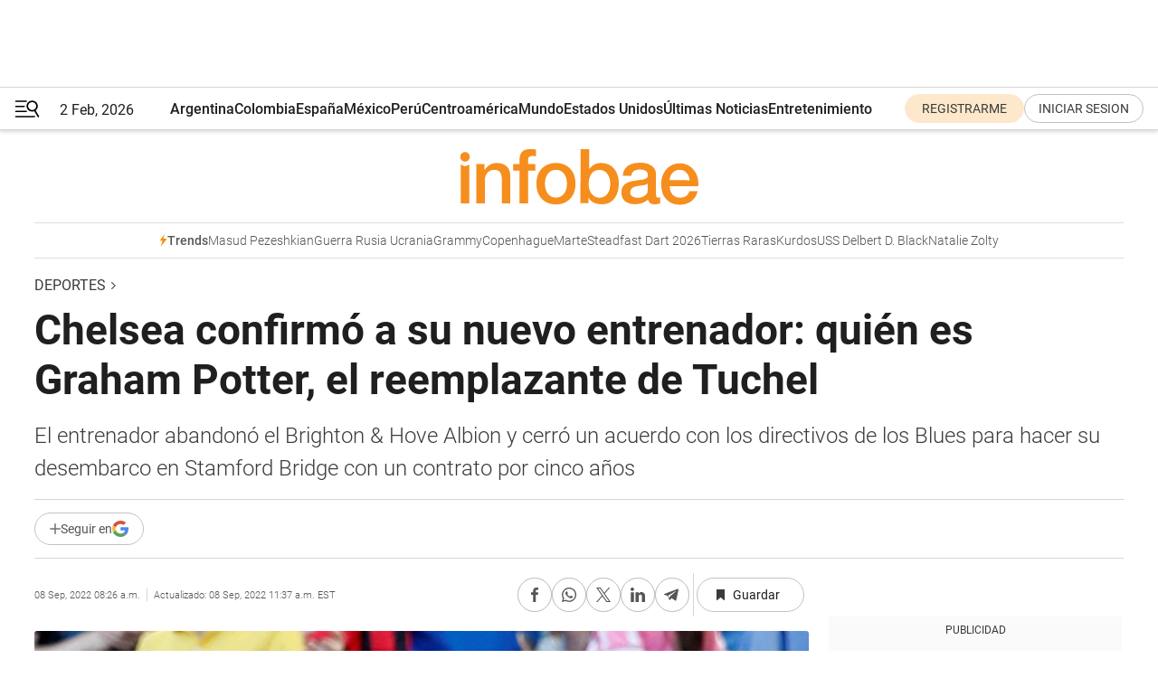

--- FILE ---
content_type: text/html; charset=utf-8
request_url: https://www.infobae.com/america/deportes/2022/09/08/chelsea-ya-eligio-a-su-nuevo-entrenador-quien-es-graham-potter-el-reemplazante-de-tuchel/
body_size: 49173
content:
<!DOCTYPE html><html lang="es" style="scroll-behavior:smooth"><head><meta charSet="UTF-8"/><meta name="MobileOptimized" content="width"/><meta name="HandheldFriendly" content="true"/><meta name="apple-mobile-web-app-capable" content="yes"/><meta name="apple-mobile-web-app-status-bar-style" content="blank-translucent"/><title>Chelsea confirmó a su nuevo entrenador: quién es Graham Potter, el reemplazante de Tuchel  - Infobae</title><meta name="title" content="Chelsea confirmó a su nuevo entrenador: quién es Graham Potter, el reemplazante de Tuchel  - Infobae"/><meta name="description" content="El entrenador abandonó el Brighton &amp; Hove Albion y cerró un acuerdo con los directivos de los Blues para hacer su desembarco en Stamford Bridge con un contrato por cinco años"/><meta http-equiv="X-UA-Compatible" content="IE=edge,chrome=1"/><link rel="preload" as="font" type="font/woff2" crossorigin="" fetchpriority="high" href="https://www.infobae.com/assets/fonts/roboto-v30-latin-regular.woff2"/><link rel="preload" as="font" type="font/woff2" crossorigin="" fetchpriority="high" href="https://www.infobae.com/assets/fonts/roboto-v30-latin-300.woff2"/><link rel="preload" as="font" type="font/woff2" crossorigin="" fetchpriority="high" href="https://www.infobae.com/assets/fonts/roboto-v30-latin-500.woff2"/><link rel="preload" as="font" type="font/woff2" crossorigin="" fetchpriority="high" href="https://www.infobae.com/assets/fonts/roboto-v30-latin-700.woff2"/><link rel="preload" as="font" type="font/woff2" crossorigin="" fetchpriority="high" href="https://www.infobae.com/assets/fonts/roboto-v30-latin-italic.woff2"/><link rel="preload" as="font" type="font/woff2" crossorigin="" fetchpriority="high" href="https://www.infobae.com/assets/fonts/roboto-v30-latin-300italic.woff2"/><link rel="preload" as="font" type="font/woff2" crossorigin="" fetchpriority="high" href="https://www.infobae.com/assets/fonts/roboto-v30-latin-500italic.woff2"/><link rel="preload" as="font" type="font/woff2" crossorigin="" fetchpriority="high" href="https://www.infobae.com/assets/fonts/roboto-v30-latin-700italic.woff2"/><link rel="preload" href="/pf/resources/dist/infobae/css/main.css?d=3784" as="style"/><link rel="stylesheet" href="/pf/resources/dist/infobae/css/main.css?d=3784" media="screen, print"/><link rel="manifest" crossorigin="use-credentials" href="/pf/resources/manifest.json?d=3784"/><script type="application/javascript" id="polyfill-script">if(!Array.prototype.includes||!(window.Object && window.Object.assign)||!window.Promise||!window.Symbol||!window.fetch){document.write('<script type="application/javascript" src="/pf/dist/engine/polyfill.js?d=3784&mxId=00000000" defer=""><\/script>')}</script><script id="fusion-engine-react-script" type="application/javascript" src="/pf/dist/engine/react.js?d=3784&amp;mxId=00000000" defer=""></script><script id="fusion-engine-combinations-script" type="application/javascript" src="/pf/dist/components/combinations/default.js?d=3784&amp;mxId=00000000" defer=""></script><link rel="preconnect" href="https://sb.scorecardresearch.com/"/><link rel="preconnect" href="https://www.google-analytics.com/"/><link rel="preconnect" href="https://s.go-mpulse.net/"/><link rel="preconnect" href="https://fundingchoicesmessages.google.com/"/><link rel="preconnect" href="https://stats.g.doubleclick.net/"/><link rel="preconnect" href="https://www.googletagservices.com/"/><link id="fusion-template-styles" rel="stylesheet" type="text/css"/><link rel="preload" as="image" href="https://www.infobae.com/assets/images/logos/logo_infobae_naranja.svg"/><script src="/pf/resources/dist/infobae/js/main.js?d=3784" defer=""></script><script src="https://d1bl11pgu3tw3h.cloudfront.net/vendor/comscore/5.2.0/streamsense.min.js?org=infobae" defer=""></script><script src="https://sb.scorecardresearch.com/beacon.js" defer=""></script><script defer="">var _comscore = _comscore || []; _comscore.push({ c1: "2", c2: "8030908", options: { enableFirstPartyCookie: true, bypassUserConsentRequirementFor1PCookie: true } }); (function () { var s = document.createElement("script"), el = document.getElementsByTagName("script")[0]; s.async = true; s.src = "https://sb.scorecardresearch.com/cs/8030908/beacon.js"; el.parentNode.insertBefore(s, el); })();</script><script defer="">try{(function(i,s,o,g,r,a,m){i["GoogleAnalyticsObject"]=r;i[r]=i[r]||function(){(i[r].q=i[r].q||[]).push(arguments)},i[r].l=1*new Date;a=s.createElement(o),m=s.getElementsByTagName(o)[0];a.async=0;a.src=g;m.parentNode.insertBefore(a,m)})(window,document,"script","https://www.google-analytics.com/analytics.js","ga");ga("create","UA-759511-1","auto");ga("send","pageview");}catch(error){console.log("Error al inicializar gaScript:",error);}</script><script src="https://www.googletagmanager.com/gtag/js?id=G-Q2J791G3GV" async=""></script><script defer="">try{window.dataLayer = window.dataLayer || [];function gtag(){dataLayer.push(arguments);}gtag('js', new Date());gtag('config', 'G-Q2J791G3GV');}catch(error){console.log("Error al inicializar gaScript4:",error);}</script><script id="ebx" src="//applets.ebxcdn.com/ebx.js" async=""></script><script async="" src="https://functions.adnami.io/api/macro/adsm.macro.infobae.com.js"></script><script src="https://accounts.google.com/gsi/client" async="" defer=""></script><script>
  !function(e,o,n,i){if(!e){e=e||{},window.permutive=e,e.q=[];var t=function(){return([1e7]+-1e3+-4e3+-8e3+-1e11).replace(/[018]/g,function(e){return(e^(window.crypto||window.msCrypto).getRandomValues(new Uint8Array(1))[0]&15>>e/4).toString(16)})};e.config=i||{},e.config.apiKey=o,e.config.workspaceId=n,e.config.environment=e.config.environment||"production",(window.crypto||window.msCrypto)&&(e.config.viewId=t());for(var g=["addon","identify","track","trigger","query","segment","segments","ready","on","once","user","consent"],r=0;r<g.length;r++){var w=g[r];e[w]=function(o){return function(){var n=Array.prototype.slice.call(arguments,0);e.q.push({functionName:o,arguments:n})}}(w)}}}(window.permutive,"0cd2c32e-1a14-4e1f-96f0-a022c497b9cb","aa463839-b614-4c77-b5e9-6cdf10e1960c",{"consentRequired": true});
    window.googletag=window.googletag||{},window.googletag.cmd=window.googletag.cmd||[],window.googletag.cmd.push(function(){if(0===window.googletag.pubads().getTargeting("permutive").length){var e=window.localStorage.getItem("_pdfps");window.googletag.pubads().setTargeting("permutive",e?JSON.parse(e):[]);var o=window.localStorage.getItem("permutive-id");o&&(window.googletag.pubads().setTargeting("puid",o),window.googletag.pubads().setTargeting("ptime",Date.now().toString())),window.permutive.config.viewId&&window.googletag.pubads().setTargeting("prmtvvid",window.permutive.config.viewId),window.permutive.config.workspaceId&&window.googletag.pubads().setTargeting("prmtvwid",window.permutive.config.workspaceId)}});
    </script><script async="" src="https://a564e303-c351-48a1-b5d1-38585e343734.edge.permutive.app/aa463839-b614-4c77-b5e9-6cdf10e1960c-web.js"></script><script defer="">try{function classThemeChange(){const e=window.localStorage.getItem("theme"),a=document.querySelector("html");a.classList.contains("dark")||"dark"!==e||a.classList.add("dark"),a.classList.contains("dark")&&""===e&&a.classList.remove("dark")}window.addEventListener("themeChange",classThemeChange),classThemeChange();}catch(error){console.log("Error al inicializar themeJS:", error);}</script><script>try{(function(w,d,s,l,i){w[l]=w[l]||[];w[l].push({'gtm.start': new Date().getTime(),event:'gtm.js'});var f=d.getElementsByTagName(s)[0], j=d.createElement(s),dl=l!='dataLayer'?'&l='+l:'';j.async=true;j.src= 'https://www.googletagmanager.com/gtm.js?id='+i+dl;f.parentNode.insertBefore(j,f); })(window,document,'script','dataLayer','GTM-KTGQDC9');}catch(error){console.log("Error al inicializar gtmScript:",error);}</script><script>
  "undefined"!=typeof window&&(window.googlefc=window.googlefc||{},window.googlefc.callbackQueue=window.googlefc.callbackQueue||[],window.googlefc.callbackQueue.push({CONSENT_DATA_READY(){__tcfapi("addEventListener",2.2,(e,o)=>{if(o){console.log("Success getting consent data");let t=JSON.parse(localStorage.getItem("permutive-consent"));if(e?.gdprApplies){if(console.log("Country applies GDPR"),e?.eventStatus==="useractioncomplete"){console.log("First time modal");let n=e.purpose.consents["1"];n?(console.log("Consent accepted"),window.permutive.consent({opt_in:!0,token:"123"})):(console.log("Consent refused"),window.permutive.consent({opt_in:!1}))}else console.log("Consent already granted, skipping.")}else t?.opt_in?console.log("Consent already accepted for non-GDPR country, skipping."):(console.log("No previous consent found; automatically accepting consent."),window.permutive.consent({opt_in:!0,token:"123"}))}else console.error("Error getting consent data")})}}));
  </script><script defer="">try{!function(f,b,e,v,n,t,s) {if(f.fbq)return;n=f.fbq=function(){n.callMethod? n.callMethod.apply(n,arguments):n.queue.push(arguments)}; if(!f._fbq)f._fbq=n;n.push=n;n.loaded=!0;n.version='2.0'; n.queue=[];t=b.createElement(e);t.async=!0; t.src=v;s=b.getElementsByTagName(e)[0]; s.parentNode.insertBefore(t,s)}(window, document,'script', 'https://connect.facebook.net/en_US/fbevents.js'); fbq('init', '336383993555320'); fbq('track', 'PageView'); fbq('track', 'ViewContent');}catch(error){console.log("Error al inicializar facebookPixelRawCodeScript:",error);}</script><script src="https://cdn.onesignal.com/sdks/web/v16/OneSignalSDK.page.js" defer=""></script><script>const getCountry=(timeZone)=>{switch(timeZone){case 'America/Argentina/Buenos_Aires':case 'America/Argentina/Catamarca':case 'America/Argentina/ComodRivadavia':case 'America/Argentina/Cordoba':case 'America/Argentina/Jujuy':case 'America/Argentina/La_Rioja':case 'America/Argentina/Mendoza':case 'America/Argentina/Rio_Gallegos':case 'America/Argentina/Salta':case 'America/Argentina/San_Juan':case 'America/Argentina/San_Luis':case 'America/Argentina/Tucuman':case 'America/Argentina/Ushuaia':case 'America/Buenos_Aires':case 'America/Catamarca':case 'America/Cordoba':case 'America/Jujuy':case 'America/Mendoza':case 'America/Rosario':return'Argentina';case 'America/Bahia_Banderas':case 'America/Cancun':case 'America/Chihuahua':case 'America/Ciudad_Juarez':case 'America/Ensenada':case 'America/Hermosillo':case 'America/Matamoros':case 'America/Mazatlan':case 'America/Merida':case 'America/Mexico_City':case 'America/Monterrey':case 'America/Ojinaga':case 'America/Santa_Isabel':case 'America/Tijuana':case 'Mexico/BajaNorte':case 'Mexico/BajaSur':case 'Mexico/General':return'México';case 'Africa/Ceuta':case 'Atlantic/Canary':case 'Europe/Madrid':return'España';case 'America/Lima':return'Perú';case 'America/Bogota':return'Colombia';default:return'Otros'}};const country=getCountry(Intl.DateTimeFormat().resolvedOptions().timeZone);const getActionMessage=()=>{if(country==='Argentina'){return'Suscribite a nuestras notificaciones para recibir las últimas noticias de Argentina.'}
          if(country==='Otros'){return'Suscríbete a nuestras notificaciones para recibir las últimas noticias de todos los países.'}
          return'Suscríbete a nuestras notificaciones para recibir las últimas noticias de '+country+'.'};window.OneSignalDeferred=window.OneSignalDeferred||[];window.OneSignalDeferred.push(async(OneSignal)=>{await OneSignal.init({appId:'bef19c97-ed8d-479f-a038-e9d3da77d4c9',safari_web_id:'web.onesignal.auto.364542e4-0165-4e49-b6eb-0136f3f4eaa9',notifyButton:{enable:!1},allowLocalhostAsSecureOrigin:!0,serviceWorkerParam:{scope:'/'},serviceWorkerPath:'OneSignalSDKWorker.js',promptOptions:{slidedown:{prompts:[{type:'push',autoPrompt:!0,text:{actionMessage:getActionMessage(),acceptButton:'Suscribirse',cancelButton:'Después'},},],},},welcomeNotification:{title:'¡Bienvenido!',message:'Gracias por suscribirte a las notificaciones',url:'https://www.infobae.com/',},});OneSignal.User.addTag('region',country)})</script><link rel="dns-prefetch" href="https://sb.scorecardresearch.com/"/><link rel="dns-prefetch" href="https://www.google-analytics.com/"/><link rel="dns-prefetch" href="https://s.go-mpulse.net/"/><link rel="dns-prefetch" href="https://fundingchoicesmessages.google.com/"/><link rel="dns-prefetch" href="https://stats.g.doubleclick.net/"/><link rel="dns-prefetch" href="https://www.googletagservices.com/"/><meta name="viewport" content="width=device-width, initial-scale=1.0, user-scalable=yes, minimum-scale=0.5, maximum-scale=2.0"/><meta name="google-site-verification" content="DqMfuNB2bg-Ou_FEVXxZuzmDpPJ1ZVmOQVvwfJACGmM"/><link rel="canonical" href="https://www.infobae.com/america/deportes/2022/09/08/chelsea-ya-eligio-a-su-nuevo-entrenador-quien-es-graham-potter-el-reemplazante-de-tuchel/"/><link rel="amphtml" href="https://www.infobae.com/america/deportes/2022/09/08/chelsea-ya-eligio-a-su-nuevo-entrenador-quien-es-graham-potter-el-reemplazante-de-tuchel/?outputType=amp-type"/><meta property="keywords" content="Chelsea FC,Graham Potter,Thomas Tuchel,Premier League,Östersund FK"/><meta name="robots" content="index, follow"/><meta name="googlebot" content="index, follow"/><meta name="robots" content="max-image-preview:large"/><meta name="distribution" content="global"/><meta name="rating" content="general"/><meta name="language" content="es_ES"/><link rel="alternate" type="application/rss+xml" title="RSS de Deportes - Infobae" href="https://www.infobae.com/arc/outboundfeeds/rss/category/america/deportes/"/><meta name="news_keywords" content="Chelsea FC,Graham Potter,Thomas Tuchel,Premier League,Östersund FK"/><meta property="article:section" content="Deportes"/><meta property="article:section" content="Deportes"/><meta property="article:section" content="Deportes"/><meta property="article:section" content="América"/><meta property="article:published_time" content="2022-09-08T12:26:03.513Z"/><meta property="article:modified_time" content="2022-09-08T15:37:51.798Z"/><meta property="last_updated_date" content="2022-09-08T15:37:51.798Z"/><meta property="article:tag" content="Chelsea FC"/><meta property="article:tag" content="Graham Potter"/><meta property="article:tag" content="Thomas Tuchel"/><meta property="article:tag" content="Premier League"/><meta property="article:tag" content="Östersund FK"/><meta property="article:opinion" content="false"/><meta name="twitter:card" content="summary_large_image"/><meta name="twitter:creator" content="@infobae"/><meta name="twitter:description" content="El entrenador abandonó el Brighton &amp; Hove Albion y cerró un acuerdo con los directivos de los Blues para hacer su desembarco en Stamford Bridge con un contrato por cinco años"/><meta name="twitter:image" content="https://www.infobae.com/resizer/v2/ZR5E7T4EYM7ZJV4K3E6KBOZDEE.jpg?auth=d6796c25dba6f94db5fffa0711f9d070367a57854093e7bbfb20ef588aae86bd&amp;smart=true&amp;width=1024&amp;height=512&amp;quality=85"/><meta name="twitter:site" content="@infobae"/><meta name="twitter:title" content="Chelsea confirmó a su nuevo entrenador: quién es Graham Potter, el reemplazante de Tuchel "/><meta property="twitter:domain" content="infobae.com"/><meta property="twitter:url" content="https://www.infobae.com/america/deportes/2022/09/08/chelsea-ya-eligio-a-su-nuevo-entrenador-quien-es-graham-potter-el-reemplazante-de-tuchel/"/><meta property="og:title" content="Chelsea confirmó a su nuevo entrenador: quién es Graham Potter, el reemplazante de Tuchel "/><meta property="og:description" content="El entrenador abandonó el Brighton &amp; Hove Albion y cerró un acuerdo con los directivos de los Blues para hacer su desembarco en Stamford Bridge con un contrato por cinco años"/><meta property="og:url" content="https://www.infobae.com/america/deportes/2022/09/08/chelsea-ya-eligio-a-su-nuevo-entrenador-quien-es-graham-potter-el-reemplazante-de-tuchel/"/><meta property="og:type" content="article"/><meta property="og:site_name" content="infobae"/><meta property="og:locale" content="es_LA"/><meta property="og:image" itemProp="image" content="https://www.infobae.com/resizer/v2/ZR5E7T4EYM7ZJV4K3E6KBOZDEE.jpg?auth=d6796c25dba6f94db5fffa0711f9d070367a57854093e7bbfb20ef588aae86bd&amp;smart=true&amp;width=1200&amp;height=630&amp;quality=85"/><meta property="og:image:width" content="1200"/><meta property="og:image:height" content="630"/><meta property="fb:app_id" content="303536999846097"/><meta property="fb:pages" content="34839376970"/><meta property="fb:pages" content="436205896728888"/><meta property="fb:pages" content="142361755806396"/><meta name="isDFP" content="true"/><meta name="dfpPageType" content="nota"/><meta name="dfp_path" content="infobae/america/deportes"/><meta property="article:publisher" content="https://www.facebook.com/infobae"/><script type="application/ld+json">{"@context":"https://schema.org","@type":"NewsMediaOrganization","name":"Infobae","description":"El sitio de noticias en español más leído en el mundo. Con redacciones en Ciudad de México, Madrid, Bogotá, Lima y Buenos Aires; y corresponsales en las principales ciudades del mundo.","email":"contacto@infobae.com","url":"https://www.infobae.com","sameAs":["https://www.facebook.com/Infobae/","https://www.youtube.com/@Infobae","https://x.com/infobae","https://es.wikipedia.org/wiki/Infobae","https://whatsapp.com/channel/0029Va9TEIjLdQefbAqn7T1g"],"logo":{"@type":"ImageObject","url":"https://www.infobae.com/resizer/v2/NCYGYV4JW5CQHKEULJMKQU6MZU.png?auth=31eb621d6ad5fda030d6c893a4efe3120a76cc8178216c9c9a07fd3dd89a360f&width=255&height=60&quality=90","height":60,"width":255}}</script><script type="application/ld+json">{"@context":"https://schema.org","@type":"NewsArticle","headline":"Chelsea confirmó a su nuevo entrenador: quién es Graham Potter, el reemplazante de Tuchel ","description":"El entrenador abandonó el Brighton & Hove Albion y cerró un acuerdo con los directivos de los Blues para hacer su desembarco en Stamford Bridge con un contrato por cinco años","articleBody":"Todo el mundo quedó sorprendido cuando el Chelsea FC anunció el despido de Thomas Tuchel, quien fue removido de su cargo tras una dura derrota en la UEFA Champions League pero había sido el gran artífice de los últimos éxitos del club. Lo cierto es que los directivos de los Blues aceleraron las negociaciones para encontrar a su reemplazante y en pocas horas lanzaron el comunicado oficial: el elegido es Graham Potter, un joven DT inglés que da un gran salto en su carrera. El Chelsea presentó a gran velocidad una tentadora oferta a Potter y el técnico no dudó a la hora de aceptarla. Graham debía dar una rueda de prensa como técnico del Brighton &amp; Hove Albion –en la previa del partido ante Bournemouth por la Fecha 7 de la Premier League– pero la canceló al convertirse en nuevo coach del cuadro de Stamford Bridge. Graham Potter tiene solamente 47 años pero comenzó a dirigir desde muy joven y ya lleva más de una década en los banquillos. Su carrera como futbolista finalizó en 2005, tras vestir las camisetas de equipos como Birmingham, Southampton o West Bromwich, y una de sus primeras experiencias como estratega fue en la selección femenina de Ghana en la Copa Mundial de la FIFA 2007. Aunque se dio a conocer al mundo a partir de su llegada al Östersund FK de Suecia. En diciembre de 2010, Potter fue contratado por este equipo de la cuarta división del fútbol sueco y conquistó dos ascensos consecutivos. Rápidamente, llamó la atención por implementar un atractivo estilo de juego pese a tener un presupuesto limitado. Su equipo se instaló en la Primera División y luego se transformó una revelación a nivel europeo. Una victoria por 2-1 ante el Arsenal FC en el Emirates Stadium en la Europa League 2017/18 puso su nombre a circular otra vez en Inglaterra y a mediados de 2018 fue contratado por el Swansea City que recién había descendido a la segunda división del fútbol inglés. Su excelente labor en el conjunto galés llamó la atención del Brighton &amp; Hove Albion, donde ha dirigido las últimas tres temporadas. La campaña pasada, el Brighton de Potter logró su mejor resultado en la Premier League al finalizar el torneo en el 9° lugar con su mayor cantidad de puntos (51) y goles a favor (42). Este curso, Las Gaviotas comenzaron con mucho ímpetu y le ganaron al Manchester United en Old Trafford (2-1) en la primera fecha del certamen. Han logrado cosechar 13 puntos de 18 posibles y en su última presentación golearon por 5-2 al Leicester City. Este fantástico inicio ha seducido al empresario estadounidense Todd Boehly, nuevo propietario del Chelsea, quien ha elegido a Potter por sobre el argentino Mauricio Pochettino y Zinedine Zidane. Este joven DT, que se graduó en la Open University como Licenciado en Ciencias Sociales y también completó un Máster en liderazgo e inteligencia emocional, tendrá la difícil tarea de reemplazar a un Thomas Tuchel que en poco más de un año y medio llevó a los Blues a ser campeones de la Champions League, Mundial de Clubes y la Supercopa de Europa. Ahora sólo resta conocer quienes serán los integrantes del cuerpo técnico de Graham Potter, quien fue anunciado oficialmente como entrenador del Chelsea y tendrá su debut como visitante ante Fulham en Craven Cottage en el marco de la Fecha 7 de la liga inglesa. SEGUIR LEYENDO: La influencia inesperada de Cristiano Ronaldo en el despido de Tuchel del Chelsea “Tu pregunta es una vergüenza para mí”: el tenso cruce de Jürgen Klopp con un periodista sobre la visita de Liverpool a la ciudad de Nápoles Tras no lograr clasificarse a Qatar 2022 con Colombia y Egipto, Carlos Queiroz dirigirá su cuarto Mundial","url":"https://www.infobae.com/america/deportes/2022/09/08/chelsea-ya-eligio-a-su-nuevo-entrenador-quien-es-graham-potter-el-reemplazante-de-tuchel/","dateCreated":"2022-09-08T11:11:40Z","dateModified":"2022-09-08T15:37:52Z","datePublished":"2022-09-08T12:26:03Z","mainEntityOfPage":{"@type":"WebPage","@id":"https://www.infobae.com/america/deportes/2022/09/08/chelsea-ya-eligio-a-su-nuevo-entrenador-quien-es-graham-potter-el-reemplazante-de-tuchel/"},"articleSection":"Deportes","creator":{"@type":"Organization","name":"INFOBAE","url":"https://www.infobae.com"},"keywords":"Chelsea FC,Graham Potter,Thomas Tuchel,Premier League,Östersund FK","isAccessibleForFree":true,"copyrightYear":2022,"copyrightHolder":{"@type":"Organization","name":"Infobae","url":"https://www.infobae.com"},"inLanguage":"es-AR","contentLocation":{"@type":"Place","name":"Argentina"},"publisher":{"@type":"Organization","name":"infobae","logo":{"@type":"ImageObject","url":"https://www.infobae.com/resizer/v2/NCYGYV4JW5CQHKEULJMKQU6MZU.png?auth=31eb621d6ad5fda030d6c893a4efe3120a76cc8178216c9c9a07fd3dd89a360f&width=255&height=60&quality=90","height":60,"width":255}},"author":{"@type":"Organization","name":"INFOBAE","url":"https://www.infobae.com"},"image":[{"@type":"ImageObject","url":"https://www.infobae.com/resizer/v2/ZR5E7T4EYM7ZJV4K3E6KBOZDEE.jpg?auth=d6796c25dba6f94db5fffa0711f9d070367a57854093e7bbfb20ef588aae86bd&smart=true&width=1200&height=675&quality=85","width":1200,"height":675},{"@type":"ImageObject","url":"https://www.infobae.com/resizer/v2/ZR5E7T4EYM7ZJV4K3E6KBOZDEE.jpg?auth=d6796c25dba6f94db5fffa0711f9d070367a57854093e7bbfb20ef588aae86bd&smart=true&width=1200&height=900&quality=85","width":1200,"height":900},{"@type":"ImageObject","url":"https://www.infobae.com/resizer/v2/ZR5E7T4EYM7ZJV4K3E6KBOZDEE.jpg?auth=d6796c25dba6f94db5fffa0711f9d070367a57854093e7bbfb20ef588aae86bd&smart=true&width=1200&height=1200&quality=85","width":1200,"height":1200}]}</script><script type="application/ld+json">{"@context":"https://schema.org","@type":"BreadcrumbList","itemListElement":[{"@type":"ListItem","position":1,"item":{"@id":"https://www.infobae.com","name":"Infobae"}},{"@type":"ListItem","position":2,"item":{"@id":"https://www.infobae.com/america/deportes","name":"Deportes"}}]}</script><link rel="shortcut icon" type="image/x-icon" href="/pf/resources/favicon/favicon-32x32.png?d=3784"/><link rel="icon" sizes="16x16" type="image/png" href="/pf/resources/favicon/favicon-16x16.png?d=3784"/><link rel="icon" type="image/png" sizes="32x32" href="/pf/resources/favicon/favicon-32x32.png?d=3784"/><link rel="apple-touch-icon" href="/pf/resources/favicon/apple-touch-icon.png?d=3784"/><link rel="apple-touch-icon-precomposed" href="/pf/resources/favicon/apple-touch-icon-precomposed.png?d=3784"/><link rel="apple-touch-icon-120x120" href="/pf/resources/favicon/apple-touch-icon-120x120.png?d=3784"/><link rel="apple-touch-icon-120x120-precomposed" href="/pf/resources/favicon/apple-touch-icon-120x120-precomposed.png?d=3784"/><link rel="apple-touch-icon-152x152" href="/pf/resources/favicon/apple-touch-icon-152x152.png?d=3784"/><link rel="apple-touch-icon-152x152-precomposed" href="/pf/resources/favicon/apple-touch-icon-152x152-precomposed.png?d=3784"/><link rel="shortcut icon" sizes="192x192" href="/pf/resources/favicon/android-chrome-192x192.png?d=3784"/><link rel="shortcut icon" sizes="512x512" href="/pf/resources/favicon/android-chrome-512x512.png?d=3784"/><script async="" src="https://www.google.com/adsense/search/ads.js"></script><script>
        (function(g,o){
          g[o] = g[o] || function () {
            (g[o]['q'] = g[o]['q'] || []).push(arguments)
          }, g[o]['t'] = 1 * new Date
        })(window,'_googCsa');
      </script>
<script>(window.BOOMR_mq=window.BOOMR_mq||[]).push(["addVar",{"rua.upush":"false","rua.cpush":"false","rua.upre":"false","rua.cpre":"false","rua.uprl":"false","rua.cprl":"false","rua.cprf":"false","rua.trans":"","rua.cook":"false","rua.ims":"false","rua.ufprl":"false","rua.cfprl":"false","rua.isuxp":"false","rua.texp":"norulematch","rua.ceh":"false","rua.ueh":"false","rua.ieh.st":"0"}]);</script>
                              <script>!function(e){var n="https://s.go-mpulse.net/boomerang/";if("False"=="True")e.BOOMR_config=e.BOOMR_config||{},e.BOOMR_config.PageParams=e.BOOMR_config.PageParams||{},e.BOOMR_config.PageParams.pci=!0,n="https://s2.go-mpulse.net/boomerang/";if(window.BOOMR_API_key="C7HNE-7B57D-WM7L2-K2VFG-FX3EW",function(){function e(){if(!o){var e=document.createElement("script");e.id="boomr-scr-as",e.src=window.BOOMR.url,e.async=!0,i.parentNode.appendChild(e),o=!0}}function t(e){o=!0;var n,t,a,r,d=document,O=window;if(window.BOOMR.snippetMethod=e?"if":"i",t=function(e,n){var t=d.createElement("script");t.id=n||"boomr-if-as",t.src=window.BOOMR.url,BOOMR_lstart=(new Date).getTime(),e=e||d.body,e.appendChild(t)},!window.addEventListener&&window.attachEvent&&navigator.userAgent.match(/MSIE [67]\./))return window.BOOMR.snippetMethod="s",void t(i.parentNode,"boomr-async");a=document.createElement("IFRAME"),a.src="about:blank",a.title="",a.role="presentation",a.loading="eager",r=(a.frameElement||a).style,r.width=0,r.height=0,r.border=0,r.display="none",i.parentNode.appendChild(a);try{O=a.contentWindow,d=O.document.open()}catch(_){n=document.domain,a.src="javascript:var d=document.open();d.domain='"+n+"';void(0);",O=a.contentWindow,d=O.document.open()}if(n)d._boomrl=function(){this.domain=n,t()},d.write("<bo"+"dy onload='document._boomrl();'>");else if(O._boomrl=function(){t()},O.addEventListener)O.addEventListener("load",O._boomrl,!1);else if(O.attachEvent)O.attachEvent("onload",O._boomrl);d.close()}function a(e){window.BOOMR_onload=e&&e.timeStamp||(new Date).getTime()}if(!window.BOOMR||!window.BOOMR.version&&!window.BOOMR.snippetExecuted){window.BOOMR=window.BOOMR||{},window.BOOMR.snippetStart=(new Date).getTime(),window.BOOMR.snippetExecuted=!0,window.BOOMR.snippetVersion=12,window.BOOMR.url=n+"C7HNE-7B57D-WM7L2-K2VFG-FX3EW";var i=document.currentScript||document.getElementsByTagName("script")[0],o=!1,r=document.createElement("link");if(r.relList&&"function"==typeof r.relList.supports&&r.relList.supports("preload")&&"as"in r)window.BOOMR.snippetMethod="p",r.href=window.BOOMR.url,r.rel="preload",r.as="script",r.addEventListener("load",e),r.addEventListener("error",function(){t(!0)}),setTimeout(function(){if(!o)t(!0)},3e3),BOOMR_lstart=(new Date).getTime(),i.parentNode.appendChild(r);else t(!1);if(window.addEventListener)window.addEventListener("load",a,!1);else if(window.attachEvent)window.attachEvent("onload",a)}}(),"".length>0)if(e&&"performance"in e&&e.performance&&"function"==typeof e.performance.setResourceTimingBufferSize)e.performance.setResourceTimingBufferSize();!function(){if(BOOMR=e.BOOMR||{},BOOMR.plugins=BOOMR.plugins||{},!BOOMR.plugins.AK){var n=""=="true"?1:0,t="",a="clpkzbyxzcojg2mbmfga-f-709120435-clientnsv4-s.akamaihd.net",i="false"=="true"?2:1,o={"ak.v":"39","ak.cp":"619111","ak.ai":parseInt("650669",10),"ak.ol":"0","ak.cr":9,"ak.ipv":4,"ak.proto":"h2","ak.rid":"15656434","ak.r":44268,"ak.a2":n,"ak.m":"dscr","ak.n":"ff","ak.bpcip":"18.222.172.0","ak.cport":36324,"ak.gh":"23.192.164.147","ak.quicv":"","ak.tlsv":"tls1.3","ak.0rtt":"","ak.0rtt.ed":"","ak.csrc":"-","ak.acc":"","ak.t":"1770086732","ak.ak":"hOBiQwZUYzCg5VSAfCLimQ==MQoiw9kIciFhqRaPE8+OM1PQeSctlrIifEWoS8S0czodTfsif1xMWekT6og1D5I+F3ZsGm4Lmrb29iIWGBEwYChc2QGdyApmduL/n1UH873Nc+ItGTtLLytLgkoZ4DporUkv6zoO+8mO4xpzvpWSCWwK6/PsS/Qy6g0WPb+KiBU7I9ZU2jT6CDDY9kgpOtGcdXpI3cMMUNtsRHOYK/QNNEw1F6KBkQtgk828qKwQwfv/nCXe1H1tUJvMh08wngec22NTuEKPYqnglKzseI3p404r52PxD6CXhRzMQ7odcolJpeRIoyjO8K/t4BzkKjapXMgSJDVPlzoGts7wYAD0lTIJPhWKyYtW0ovs0xXjbTFvFnhD7vtpYL1VeVLLEMwxHRXdmuR1wg7zGEXyE7l8ozjn0/I0sARdmkB4VYs+R3o=","ak.pv":"136","ak.dpoabenc":"","ak.tf":i};if(""!==t)o["ak.ruds"]=t;var r={i:!1,av:function(n){var t="http.initiator";if(n&&(!n[t]||"spa_hard"===n[t]))o["ak.feo"]=void 0!==e.aFeoApplied?1:0,BOOMR.addVar(o)},rv:function(){var e=["ak.bpcip","ak.cport","ak.cr","ak.csrc","ak.gh","ak.ipv","ak.m","ak.n","ak.ol","ak.proto","ak.quicv","ak.tlsv","ak.0rtt","ak.0rtt.ed","ak.r","ak.acc","ak.t","ak.tf"];BOOMR.removeVar(e)}};BOOMR.plugins.AK={akVars:o,akDNSPreFetchDomain:a,init:function(){if(!r.i){var e=BOOMR.subscribe;e("before_beacon",r.av,null,null),e("onbeacon",r.rv,null,null),r.i=!0}return this},is_complete:function(){return!0}}}}()}(window);</script></head><body class="nd-body"><noscript><img src="https://sb.scorecardresearch.com/p?c1=2&amp;c2=8030908&amp;cv=4.4.0&amp;cj=1"/></noscript><noscript><iframe src="https://www.googletagmanager.com/ns.html?id=GTM-KTGQDC9" height="0" width="0" style="display:none;visibility:hidden"></iframe></noscript><noscript><img height="1" width="1" style="display:none" src="https://www.facebook.com/tr?id=336383993555320&ev=PageView&noscript=1"/></noscript><div id="fusion-app" class="fusion-app | infobae grid"><div class="article-right-rail-centered "><div class="article-right-rail-centered-layout "><nav><div class="interstitial_800x600 ad-wrapper"><div id="infobae_america_deportes_nota_interstitial_800x600" class="ad-interstitial-bg hide"></div><div class="dfpAd ad-interstitial"><button id="infobae_america_deportes_nota_interstitial_800x600_close" aria-label="infobae_america_deportes_nota_interstitial_800x600" class="close_ad hide"><i class="close"></i></button><div id="infobae/america/deportes/nota/interstitial_800x600" class="infobae/america/deportes/nota/interstitial_800x600 arcad"></div></div></div><div style="position:relative"><div class="masthead-navbar " id="mastheadnavbar"><div class="site-header" id="siteheader"><div class="sticky-navbar-ad-container"><div class="top_banner_970x80 ad-wrapper"><div class="dfpAd ad-top-banner"><div id="infobae/america/deportes/nota/top_banner_970x80" class="infobae/america/deportes/nota/top_banner_970x80 arcad"></div></div></div></div><div class="sectionnav-container"><span aria-label="Menu" class="hamburger hamburger-wrapper close" role="button" tabindex="-1"><svg viewBox="0 0 28 20" id="hamburger-icon" xmlns="http://www.w3.org/2000/svg" class="hamburger-icon" data-name="hamburger-icon" fill=""><path d="M27.8061 18.2936L23.9009 11.7199C26.6545 9.62581 27.2345 5.75713 25.1799 2.96266C23.0598 0.111715 18.9446 -0.552677 15.9985 1.50445C14.5751 2.49996 13.6279 3.97419 13.3517 5.66252C13.0628 7.34757 13.4737 9.04405 14.498 10.4274C16.2587 12.8169 19.499 13.7133 22.2858 12.6261L26.1944 19.1875C26.3514 19.4517 26.5513 19.6089 26.7784 19.668C26.9927 19.7238 27.2342 19.6816 27.4707 19.5593C28.2062 19.1465 28.0218 18.6387 27.8221 18.2846L27.8061 18.2936ZM24.3917 7.88058C24.0673 9.0572 23.2806 10.0477 22.1932 10.6578C21.1218 11.259 19.8172 11.4316 18.6191 11.1196C16.1094 10.466 14.6138 7.94849 15.2862 5.50947C15.9587 3.07045 18.5492 1.61694 21.0589 2.27047C23.5686 2.92401 25.0642 5.44156 24.3917 7.88058Z" fill=""></path><path d="M0 1.129C0 0.675362 0.371315 0.307617 0.829355 0.307617H12.9866C13.4446 0.307617 13.8159 0.675362 13.8159 1.129C13.8159 1.58264 13.4446 1.95038 12.9866 1.95038H0.829355C0.371315 1.95038 0 1.58264 0 1.129ZM0 7.04295C0 6.58931 0.371315 6.22157 0.829355 6.22157H10.5951C11.0531 6.22157 11.4245 6.58931 11.4245 7.04295C11.4245 7.49659 11.0531 7.86433 10.5951 7.86433H0.829355C0.371315 7.86433 0 7.49659 0 7.04295ZM0 12.9569C0 12.5033 0.371315 12.1355 0.829355 12.1355H12.9866C13.4446 12.1355 13.8159 12.5033 13.8159 12.9569C13.8159 13.4105 13.4446 13.7783 12.9866 13.7783H0.829355C0.371315 13.7783 0 13.4105 0 12.9569ZM0 18.8709C0 18.4172 0.371315 18.0495 0.829355 18.0495H22.4792C22.9372 18.0495 23.3086 18.4172 23.3086 18.8709C23.3086 19.3245 22.9372 19.6922 22.4792 19.6922H0.829355C0.371315 19.6922 0 19.3245 0 18.8709Z" fill=""></path></svg></span><a aria-label="infobae" class="site-logo" href="https://www.infobae.com/"><span class="site-logo"><img alt="Infobae" class="logo-image" height="25px" src="https://www.infobae.com/assets/images/logos/logo_infobae_naranja.svg" width="105px" fetchpriority="high" loading="eager"/></span></a><p class="date-info">2 Feb, 2026</p><div class="login-register-container"></div></div></div><nav class="content side-menu" id="side-menu" style="top:undefinedpx;height:calc(100vh - undefinedpx)"><div class="side-menu-sticky-items"><div class="queryly_searchicon_img"><label for="queryly_toggle" id="queryly-label"><button>Buscar en todo el sitio<svg id="search-icon" data-name="search-icon" xmlns="http://www.w3.org/2000/svg" viewBox="0 0 30 30"><path d="M20.35,17.59a10.43,10.43,0,1,0-3.21,3l7.7,7.65a2.19,2.19,0,1,0, 3.17-3l-.08-.07Zm-8.53.72a6.74,6.74,0,1,1,6.74-6.75,6.74,6.74,0,0,1-6.74,6.75Zm0,0"></path></svg></button></label></div></div><div class="dropdown"><div id="dropdown-item-ctn0" class="dropdown-item-ctn"><a class="item non-bold" href="https://www.infobae.com/?noredirect" rel="noopener noreferrer">Argentina</a></div><div id="dropdown-body0" class="dropdown-body"></div></div><div class="dropdown"><div id="dropdown-item-ctn2" class="dropdown-item-ctn"><a class="item non-bold" href="https://www.infobae.com/colombia/" rel="noopener noreferrer">Colombia</a></div><div id="dropdown-body2" class="dropdown-body"></div></div><div class="dropdown"><div id="dropdown-item-ctn4" class="dropdown-item-ctn"><a class="item non-bold" href="https://www.infobae.com/espana/" rel="noopener noreferrer">España</a></div><div id="dropdown-body4" class="dropdown-body"></div></div><div class="dropdown"><div id="dropdown-item-ctn6" class="dropdown-item-ctn"><a class="item non-bold" href="https://www.infobae.com/mexico/" rel="noopener noreferrer">México</a></div><div id="dropdown-body6" class="dropdown-body"></div></div><div class="dropdown"><div id="dropdown-item-ctn8" class="dropdown-item-ctn"><a class="item non-bold" href="https://www.infobae.com/peru/" rel="noopener noreferrer">Perú</a></div><div id="dropdown-body8" class="dropdown-body"></div></div><div class="dropdown"><div id="dropdown-item-ctn10" class="dropdown-item-ctn"><a class="item non-bold" href="https://www.infobae.com/centroamerica/" rel="noopener noreferrer">Centroamérica</a></div><div id="dropdown-body10" class="dropdown-body"></div></div><div class="dropdown"><div id="dropdown-item-ctn12" class="dropdown-item-ctn"><a class="item" href="https://www.infobae.com/america/" rel="noopener noreferrer">Mundo</a><div aria-label="Menu Item" class="icon-dropdown" role="button" tabindex="-1"><svg id="down-icon0" width="12" height="12" viewBox="0 0 12 8" fill="none" xmlns="http://www.w3.org/2000/svg" class="icon-drop "><path d="M-9.87742e-07 1.167C-9.69427e-07 0.748023 0.335182 0.41284 0.754162 0.41284C0.969636 0.41284 1.17314 0.496636 1.31679 0.652256L5.98541 5.72789L10.654 0.652257C10.9294 0.341015 11.4082 0.293132 11.7314 0.568461C12.0546 0.84379 12.0905 1.32262 11.8152 1.64584C11.8032 1.65781 11.7913 1.68175 11.7793 1.69372L6.54804 7.36789C6.26074 7.67913 5.78191 7.6911 5.47067 7.41577C5.4587 7.4038 5.44673 7.39183 5.42278 7.36789L0.203504 1.68175C0.071824 1.5381 -9.96114e-07 1.35853 -9.87742e-07 1.167Z" fill="#9B9B9B"></path></svg></div></div><div id="dropdown-body12" class="dropdown-body"><a class="dropdown-item" href="https://www.infobae.com/venezuela/"><span class="dropdown-submenu">Venezuela</span></a><a class="dropdown-item" href="https://www.infobae.com/economist/"><span class="dropdown-submenu">The economist</span></a><a class="dropdown-item" href="https://www.infobae.com/wapo/"><span class="dropdown-submenu">The Washington Post</span></a><a class="dropdown-item" href="https://www.infobae.com/america/realeza/"><span class="dropdown-submenu">Realeza</span></a><a class="dropdown-item" href="https://www.infobae.com/america/opinion/"><span class="dropdown-submenu">Opinión</span></a></div></div><div class="dropdown"><div id="dropdown-item-ctn14" class="dropdown-item-ctn"><a class="item non-bold" href="https://www.infobae.com/estados-unidos/" rel="noopener noreferrer">Estados Unidos</a></div><div id="dropdown-body14" class="dropdown-body"></div></div><div class="dropdown"><div id="dropdown-item-ctn16" class="dropdown-item-ctn"><a class="item non-bold" href="https://www.infobae.com/ultimas-noticias-america/" rel="noopener noreferrer">Últimas Noticias</a></div><div id="dropdown-body16" class="dropdown-body"></div></div><div class="dropdown"><div id="dropdown-item-ctn18" class="dropdown-item-ctn"><a class="item non-bold" href="https://www.infobae.com/entretenimiento/" rel="noopener noreferrer">Entretenimiento</a></div><div id="dropdown-body18" class="dropdown-body"></div></div><div class="dropdown"><div id="dropdown-item-ctn20" class="dropdown-item-ctn"><a class="item non-bold" href="https://www.infobae.com/deportes/" rel="noopener noreferrer">Deportes</a></div><div id="dropdown-body20" class="dropdown-body"></div></div><div class="dropdown"><div id="dropdown-item-ctn22" class="dropdown-item-ctn"><a class="item" href="https://www.infobae.com/tendencias/" rel="noopener noreferrer">Tendencias</a><div aria-label="Menu Item" class="icon-dropdown" role="button" tabindex="-1"><svg id="down-icon0" width="12" height="12" viewBox="0 0 12 8" fill="none" xmlns="http://www.w3.org/2000/svg" class="icon-drop "><path d="M-9.87742e-07 1.167C-9.69427e-07 0.748023 0.335182 0.41284 0.754162 0.41284C0.969636 0.41284 1.17314 0.496636 1.31679 0.652256L5.98541 5.72789L10.654 0.652257C10.9294 0.341015 11.4082 0.293132 11.7314 0.568461C12.0546 0.84379 12.0905 1.32262 11.8152 1.64584C11.8032 1.65781 11.7913 1.68175 11.7793 1.69372L6.54804 7.36789C6.26074 7.67913 5.78191 7.6911 5.47067 7.41577C5.4587 7.4038 5.44673 7.39183 5.42278 7.36789L0.203504 1.68175C0.071824 1.5381 -9.96114e-07 1.35853 -9.87742e-07 1.167Z" fill="#9B9B9B"></path></svg></div></div><div id="dropdown-body22" class="dropdown-body"><a class="dropdown-item" href="https://www.infobae.com/tendencias/estar-mejor/"><span class="dropdown-submenu">Estar Mejor</span></a></div></div><div class="dropdown"><div id="dropdown-item-ctn24" class="dropdown-item-ctn"><a class="item non-bold" href="https://www.infobae.com/tecno/" rel="noopener noreferrer">Tecno</a></div><div id="dropdown-body24" class="dropdown-body"></div></div><div class="dropdown"><div id="dropdown-item-ctn26" class="dropdown-item-ctn"><a class="item non-bold" href="https://www.infobae.com/cultura/" rel="noopener noreferrer">Cultura</a></div><div id="dropdown-body26" class="dropdown-body"></div></div><div class="dropdown"><div id="dropdown-item-ctn28" class="dropdown-item-ctn"><a class="item non-bold" href="https://www.infobae.com/malditos-nerds/" rel="noopener noreferrer">Malditos Nerds</a></div><div id="dropdown-body28" class="dropdown-body"></div></div><div class="dropdown"><div id="dropdown-item-ctn30" class="dropdown-item-ctn"><a class="item non-bold" href="https://www.infobae.com/virales/" rel="noopener noreferrer">Virales</a></div><div id="dropdown-body30" class="dropdown-body"></div></div><div class="dropdown"><div id="dropdown-item-ctn32" class="dropdown-item-ctn"><a class="item non-bold" href="https://www.infobae.com/salud/" rel="noopener noreferrer">Salud</a></div><div id="dropdown-body32" class="dropdown-body"></div></div><div class="dropdown"><div id="dropdown-item-ctn34" class="dropdown-item-ctn"><a class="item non-bold" href="https://www.infobae.com/podcasts/" rel="noopener noreferrer">Podcasts</a></div><div id="dropdown-body34" class="dropdown-body"></div></div><div class="dark-mode-btn "><div class="dark-mode-btn__container "><div class="dark-mode-btn__toggler "><div class="dark-mode-btn__circle "></div><svg class="light-icon" width="12" height="12" viewBox="0 0 12 12" fill="none" xmlns="http://www.w3.org/2000/svg"><path d="M12 6.10608C11.8953 6.34856 11.7107 6.445 11.4462 6.43122C11.2092 6.41745 10.9722 6.43122 10.738 6.42847C10.4762 6.42847 10.2861 6.24385 10.2861 6.00137C10.2861 5.75614 10.4762 5.57703 10.738 5.57428C10.975 5.57428 11.2119 5.5853 11.4462 5.57152C11.7107 5.55499 11.8925 5.65418 12 5.89666V6.11159V6.10608Z" fill="#1F1F1F"></path><path d="M5.89114 12C5.64866 11.8953 5.55222 11.7107 5.566 11.4462C5.57978 11.2092 5.566 10.9722 5.56876 10.738C5.56876 10.4762 5.75337 10.2861 5.99585 10.2861C6.23833 10.2861 6.42295 10.4762 6.42295 10.738C6.42295 10.975 6.41192 11.2119 6.4257 11.4462C6.44223 11.7107 6.34304 11.8925 6.10056 12H5.88563H5.89114Z" fill="#1F1F1F"></path><path d="M5.99859 2.57084C7.89158 2.57084 9.43188 4.11389 9.42636 6.00414C9.42361 7.88887 7.88331 9.42642 5.99859 9.42642C4.10835 9.42642 2.5653 7.88336 2.57081 5.99036C2.57357 4.10563 4.11386 2.56808 5.99859 2.56808V2.57084ZM6.00685 3.42778C4.5878 3.42503 3.43051 4.57681 3.42775 5.99036C3.425 7.40942 4.57678 8.56672 5.99032 8.56947C7.40938 8.57223 8.56666 7.42045 8.56942 6.00414C8.57218 4.58508 7.4204 3.42778 6.0041 3.42503L6.00685 3.42778Z" fill="#1F1F1F"></path><path d="M6.42851 0.856948C6.42851 0.994721 6.42851 1.13249 6.42851 1.27302C6.423 1.52377 6.24114 1.7139 6.00417 1.7139C5.7672 1.7139 5.57708 1.52652 5.57432 1.27853C5.57157 0.997476 5.57157 0.716419 5.57432 0.435362C5.57432 0.184616 5.76445 0 6.00417 0C6.23563 0 6.423 0.187371 6.42851 0.429852C6.43127 0.573135 6.42851 0.716419 6.42851 0.856948Z" fill="#1F1F1F"></path><path d="M0.851433 6.4285C0.713661 6.4285 0.575889 6.4285 0.435361 6.4285C0.18737 6.42299 0 6.23562 0 5.9959C0 5.75617 0.18737 5.57431 0.440872 5.57155C0.716416 5.5688 0.994717 5.57155 1.27026 5.57155C1.52101 5.57155 1.71113 5.75893 1.71389 5.9959C1.71389 6.23838 1.52652 6.42575 1.26475 6.4285C1.12698 6.4285 0.989206 6.4285 0.848678 6.4285H0.851433Z" fill="#1F1F1F"></path><path d="M1.6312 2.11615C1.63671 1.88745 1.71662 1.75519 1.87368 1.67804C2.03074 1.60088 2.19607 1.60915 2.32558 1.72763C2.52672 1.90949 2.71961 2.10238 2.90422 2.30352C3.05301 2.4661 3.03097 2.7196 2.87667 2.87391C2.7196 3.02821 2.46886 3.05025 2.30629 2.90146C2.1079 2.72235 1.92053 2.52947 1.73867 2.33384C1.67805 2.26495 1.65325 2.163 1.63396 2.11891L1.6312 2.11615Z" fill="#1F1F1F"></path><path d="M9.8865 1.63127C10.1152 1.63953 10.2475 1.71944 10.3246 1.8765C10.4018 2.03632 10.388 2.19889 10.2695 2.32564C10.0877 2.52679 9.89477 2.71967 9.69362 2.90153C9.52829 3.05033 9.27755 3.02553 9.12324 2.86847C8.96894 2.71141 8.9524 2.46066 9.1012 2.29809C9.28306 2.10245 9.47319 1.91232 9.66882 1.73322C9.73495 1.6726 9.83966 1.65055 9.8865 1.63127Z" fill="#1F1F1F"></path><path d="M1.63124 9.87282C1.65604 9.82597 1.69186 9.71576 1.7635 9.6386C1.92332 9.4595 2.09691 9.29141 2.27326 9.12609C2.44961 8.95525 2.70587 8.96076 2.87395 9.12609C3.04203 9.29141 3.04754 9.55043 2.8767 9.72678C2.70862 9.90313 2.53503 10.0767 2.35592 10.2476C2.22091 10.3771 2.05558 10.4074 1.88474 10.3302C1.71942 10.2558 1.63675 10.1208 1.62849 9.87557L1.63124 9.87282Z" fill="#1F1F1F"></path><path d="M10.3716 9.89209C10.3605 10.1208 10.2779 10.2531 10.1208 10.3275C9.96099 10.4019 9.80117 10.3881 9.67167 10.2696C9.47603 10.0877 9.28591 9.90036 9.10405 9.70197C8.94974 9.53389 8.97178 9.27763 9.13436 9.12057C9.29142 8.96902 9.54216 8.95248 9.70473 9.10403C9.89762 9.28314 10.085 9.46775 10.2613 9.66339C10.3247 9.73503 10.3495 9.8425 10.3716 9.89209Z" fill="#1F1F1F"></path></svg><svg class="dark-icon" width="12" height="12" viewBox="0 0 12 12" fill="none" xmlns="http://www.w3.org/2000/svg"><path d="M0 5.6173C0.0203122 5.43051 0.0372386 5.24373 0.0643215 5.06034C0.314839 3.37929 1.12056 2.02766 2.4747 1.00545C3.0773 0.550379 3.74422 0.227753 4.46869 0.0205937C4.65488 -0.0337432 4.83769 0.0205937 4.93925 0.17002C5.0442 0.319447 5.04081 0.492646 4.90878 0.659052C4.52624 1.14129 4.25202 1.67447 4.09968 2.27218C3.82885 3.33175 3.90671 4.36075 4.36374 5.3558C4.84785 6.40178 5.62648 7.15571 6.67594 7.61078C7.44104 7.94359 8.24337 8.04887 9.07278 7.93341C9.89881 7.81794 10.6267 7.48852 11.28 6.97232C11.3647 6.9044 11.473 6.83988 11.578 6.8229C11.8589 6.77875 12.0519 7.00628 11.9876 7.28136C11.754 8.25264 11.3241 9.12542 10.6673 9.88274C9.8785 10.7929 8.90352 11.4279 7.74572 11.7506C5.92101 12.26 4.20463 11.9917 2.64059 10.9219C1.29998 10.005 0.470565 8.72808 0.128643 7.13533C0.0744772 6.88742 0.0575511 6.63272 0.0236975 6.38141C0.0169267 6.34066 0.0101555 6.2999 0.0033848 6.25575C0.0033848 6.0452 0.0033848 5.83125 0.0033848 5.62069L0 5.6173ZM3.63589 1.2228C1.77732 2.17709 0.51119 4.33359 0.897122 6.72441C1.28644 9.1424 3.23303 10.9491 5.68742 11.1563C8.04025 11.3566 9.99699 9.95746 10.8399 8.24584C8.6293 9.16617 6.55069 8.9692 4.80045 7.26778C3.04683 5.55956 2.78277 3.48118 3.63927 1.2228H3.63589Z" fill="white"></path>;</svg></div></div></div></nav><nav class="right-panel " id="right-panel" style="height:calc(100vh - undefinedpx)"><div class="right-panel__header"><div class="right-panel__user-data"><div class="right-panel__content-avatar"><div class="user-default-avatar-ctn"><svg class="user-default-avatar" viewBox="0 0 32 32" fill="none" xmlns="http://www.w3.org/2000/svg"><path d="M24.544 27.9848C24.544 26.7713 24.5689 25.6161 24.544 24.4608C24.411 21.9425 22.3996 19.9311 19.8813 19.8064C17.3381 19.7649 14.7948 19.7649 12.2515 19.8064C9.63345 19.8563 7.51406 21.9674 7.44757 24.5855C7.42264 25.5745 7.43926 26.5636 7.43095 27.5443V28.0263C3.00101 24.8764 0.665526 19.5405 1.34706 14.1464C2.36935 6.05951 9.75812 0.32469 17.845 1.34698C23.8292 2.10331 28.7578 6.4252 30.2788 12.2681C31.8496 18.194 29.564 24.4691 24.544 27.9848M15.9833 6.50001C13.1575 6.50832 10.8801 8.80225 10.8885 11.6281C10.8968 14.4539 13.1907 16.7313 16.0165 16.7229C18.8424 16.7146 21.1197 14.4207 21.1114 11.5949C21.1114 11.5949 21.1114 11.5865 21.1114 11.5782C21.0948 8.76069 18.8008 6.4917 15.9833 6.50001" fill="#D5D5D5"></path><circle cx="16" cy="16" r="15.75" stroke="#777777" stroke-width="0.5"></circle></svg></div></div><div class="right-panel__content-info"><span>Bienvenido</span><span>Por favor, ingresa a tu cuenta.</span></div></div><div class="right-panel__auth-buttons"><button aria-label="Registrarme" class="right-panel__auth-buttons-register">REGISTRARME</button><button aria-label="Iniciar sesión" class="right-panel__auth-buttons-login">INICIAR SESIÓN</button></div></div></nav></div></div><div class="width_full" style="height:falsepx"></div></nav><div class="article-right-rail-centered-content"><aside class="article-right-rail-centered-left-span span-rail" data-element="span-rail"><div class="span-section"><div class="megalateral_2_250x600 ad-wrapper ad-desktop"><div class="dfpAd ad-megalateral"><div id="infobae/america/deportes/nota/megalateral_2_250x600" class="infobae/america/deportes/nota/megalateral_2_250x600 arcad"></div></div></div></div></aside><div class="article-right-rail-centered-layout-body "><div class="top page-container"><div class="masthead-header"><div class="mhh-new"><div id="fusion-static-enter:static-masthead-header" style="display:none" data-fusion-component="static-masthead-header" data-persistent-entry="true"></div><a aria-label="Logo link" class="mhh-site-logo" href="https://www.infobae.com/" rel="noreferrer noopener"><img alt="Infobae" height="65" loading="eager" src="https://www.infobae.com/assets/images/logos/logo_infobae_naranja.svg" width="280" fetchpriority="high"/></a><div id="fusion-static-exit:static-masthead-header" style="display:none" data-fusion-component="static-masthead-header" data-persistent-exit="true"></div><div class="header_izq_180x70 ad-wrapper ad-desktop"><div class="dfpAd ad-header-masthead-left"><div id="infobae/america/deportes/nota/header_izq_180x70" class="infobae/america/deportes/nota/header_izq_180x70 arcad"></div></div></div><div class="header_der_180x70 ad-wrapper ad-desktop"><div class="dfpAd ad-header-masthead-right"><div id="infobae/america/deportes/nota/header_der_180x70" class="infobae/america/deportes/nota/header_der_180x70 arcad"></div></div></div></div><div class="ctn-quicklinks"></div></div></div><section class="article-section page-container"><header class="article-header-wrapper"><div class="article-header with-follow-button-ctn"><div class="display_flex justify_space_between article-section-ctn"><div class="display_flex align_items_center"><a aria-label="Deportes" class="display_flex align_items_center article-section-tag" href="/america/deportes/">Deportes</a><svg class="arrow" fill="none" viewBox="0 0 5 8" xmlns="http://www.w3.org/2000/svg"><path d="M0.519579 8C0.240259 8 0.0168041 7.77654 0.0168041 7.49723C0.0168041 7.35358 0.0726679 7.21791 0.176415 7.12214L3.56017 4.00973L0.176415 0.897311C-0.0310792 0.713758 -0.0630014 0.394536 0.120551 0.179062C0.304104 -0.0364133 0.623326 -0.0603549 0.838801 0.123198C0.846781 0.131178 0.862742 0.139159 0.870723 0.147139L4.6535 3.63464C4.861 3.82617 4.86898 4.14539 4.68543 4.35289C4.67744 4.36087 4.66946 4.36885 4.6535 4.38481L0.862742 7.86433C0.766976 7.95212 0.647267 8 0.519579 8V8Z"></path></svg></div></div><h1 id="chelsea-confirmo-a-su-nuevo-entrenador:-quien-es-graham-potter-el-reemplazante-de-tuchel" class="display-block article-headline text_align_left">Chelsea confirmó a su nuevo entrenador: quién es Graham Potter, el reemplazante de Tuchel </h1><h2 class="article-subheadline text_align_left">El entrenador abandonó el Brighton &amp; Hove Albion y cerró un acuerdo con los directivos de los Blues para hacer su desembarco en Stamford Bridge con un contrato por cinco años</h2><div class="display_flex align_items_center flex_row byline follow-button-ctn no-author"><a aria-label="Seguir en Google" class="follow-button display_flex align_items_center" href="https://profile.google.com/cp/CgsvbS8wMTI1aDVmaA" rel="noopener noreferrer" target="_blank" title="Seguir en Google"><svg id="Capa_1" xmlns="http://www.w3.org/2000/svg" viewBox="0 0 9.9 10" width="16" height="16" class="follow-button-icon-more"><g id="Grupo_9508"><g id="Grupo_9506"><path id="Uni\xF3n_6" fill="#707070" d="M4.3,9.3v-3.7H.6c-.36-.03-.63-.34-.6-.7,.03-.32,.28-.57,.6-.6h3.7V.6c.03-.36,.34-.63,.7-.6,.32,.03,.57,.28,.6,.6v3.7h3.7c.36,.03,.63,.34,.6,.7-.03,.32-.28,.57-.6,.6h-3.69v3.7c.03,.36-.24,.67-.6,.7-.36,.03-.67-.24-.7-.6,0-.03,0-.07,0-.1h0Z"></path></g></g></svg><span>Seguir en</span><img alt="Icono de Google para seguir en redes sociales" class="follow-button-icon" height="18" src="https://www.infobae.com/assets/images/icons/IconGoogle.svg" width="18" fetchpriority="high" loading="eager" decoding="async"/></a></div></div></header><article class="article"><div class="sharebar-container display_flex"><div class="share-bar-article-date-container share-bar-article-date-divider"><span class="sharebar-article-date">08 Sep, 2022 08:26 a.m.</span><span class="sharebar-article-date share-bar-article-date-separator">Actualizado: <!-- -->08 Sep, 2022 11:37 a.m. EST</span></div><div class="sharebar-buttons-container display_flex"><div aria-label="Guardar" class="sharebar-buttons button-save" role="button" tabindex="0"><svg width="9" height="12" viewBox="0 0 8 10" fill="none" xmlns="http://www.w3.org/2000/svg" class="saved-icon saved"><path d="M6.64286 0.5V9.31687L4.1116 7.16407L4.11106 7.16361C3.79894 6.89891 3.34392 6.89891 3.03179 7.16361L3.03126 7.16407L0.5 9.31687V0.5H6.64286Z"></path></svg><span class="buttons-save-text">Guardar</span></div><div class="sharebar-buttons-separator"></div><button class="sharemenu-buttons display_flex" aria-label="Compartir en Telegram"><svg width="38" height="38" viewBox="0 0 38 38" fill="none" xmlns="http://www.w3.org/2000/svg"><rect x="0.5" y="0.5" width="37" height="37" rx="18.5" fill="white"></rect><rect x="0.5" y="0.5" width="37" height="37" rx="18.5" stroke="#C2C2C2"></rect><path d="M24.9696 12.5511L10.3405 18.0494C10.0623 18.151 9.92701 18.4484 10.0398 18.7168C10.0999 18.8619 10.2277 18.9779 10.3856 19.0214L14.1068 20.0805L15.4975 24.3312C15.6028 24.6576 15.9636 24.839 16.2944 24.7374C16.3921 24.7084 16.4823 24.6504 16.5575 24.5778L18.482 22.6846L22.2558 25.354C22.6091 25.6006 23.0977 25.5281 23.3533 25.1872C23.421 25.1001 23.4661 24.9986 23.4887 24.897L25.9845 13.3707C26.0672 12.979 25.8116 12.5946 25.4056 12.5148C25.2628 12.4858 25.1124 12.5003 24.9771 12.5511M23.1429 15.1116L16.347 20.9147C16.2793 20.9727 16.2342 21.0525 16.2267 21.1395L15.9636 23.381C15.9636 23.4172 15.926 23.4462 15.8884 23.439C15.8583 23.439 15.8358 23.4172 15.8283 23.3955L14.7533 20.0442C14.7007 19.8919 14.7683 19.7251 14.9111 19.638L22.9399 14.836C23.0226 14.7852 23.1353 14.8142 23.1804 14.894C23.2255 14.9666 23.2105 15.0536 23.1504 15.1116" fill="#555555"></path></svg></button><button class="sharemenu-buttons display_flex" aria-label="Compartir en Linkedin"><svg width="38" height="38" viewBox="0 0 38 38" fill="none" xmlns="http://www.w3.org/2000/svg"><rect x="0.5" y="0.5" width="37" height="37" rx="18.5" fill="white"></rect><rect x="0.5" y="0.5" width="37" height="37" rx="18.5" stroke="#C2C2C2"></rect><path d="M16.5556 27V16.2231H19.963V17.6949C20.0185 17.6368 20.0648 17.5787 20.1111 17.5206C20.8611 16.349 22.2037 15.739 23.537 15.981C25.3889 16.1359 26.8426 17.7046 26.9259 19.6411C26.9722 20.0478 27 20.4641 27 20.8708C27 22.817 27 24.7633 27 26.7095V26.9806H23.5741V26.6805C23.5741 24.8892 23.5741 23.0882 23.5741 21.2969C23.5741 20.8805 23.5278 20.4545 23.4259 20.0478C23.1945 19.1279 22.2963 18.5663 21.4074 18.8084C21.2037 18.8665 21 18.9633 20.8333 19.0989C20.3333 19.4281 20.0185 19.9897 19.9907 20.6094C19.9722 21.1419 19.9722 21.6842 19.9722 22.2167V26.9903H16.5648L16.5556 27ZM11.2222 27V16.2037H11.7407C12.6204 16.2037 13.5 16.2037 14.3796 16.2037C14.5833 16.2037 14.6482 16.2328 14.6482 16.4748V26.9903H11.2222V27ZM11.0093 12.8825C11.0093 11.8465 11.8055 11.0041 12.787 11.0041C12.8426 11.0041 12.8982 11.0041 12.9537 11.0041C13.9445 10.9363 14.7963 11.7206 14.8611 12.7567C14.8611 12.7954 14.8611 12.8438 14.8611 12.8825C14.8426 13.9283 14.0278 14.761 13.0278 14.7416C12.9907 14.7416 12.9537 14.7416 12.9259 14.7416H12.9074C11.9259 14.8191 11.0741 14.0445 11 13.0181C11 12.9697 11 12.931 11 12.8825H11.0093Z" fill="#555555"></path></svg></button><button class="sharemenu-buttons display_flex" aria-label="Compartir en Twitter"><svg width="38" height="38" viewBox="0 0 38 38" fill="none" xmlns="http://www.w3.org/2000/svg"><rect x="0.5" y="0.5" width="37" height="37" rx="18.5" fill="white"></rect><rect x="0.5" y="0.5" width="37" height="37" rx="18.5" stroke="#C2C2C2"></rect><path d="M11.0391 11L17.2165 19.8249L11 27H12.399L17.8415 20.7182L22.2389 27H27L20.475 17.6786L26.2613 11H24.8623L19.85 16.7855L15.8001 11H11.0391ZM13.0965 12.101H15.2838L24.9423 25.8987H22.7551L13.0965 12.101Z" fill="#555555"></path></svg></button><button class="sharemenu-buttons display_flex" aria-label="Compartir en Whatsapp"><svg width="38" height="38" viewBox="0 0 38 38" fill="none" xmlns="http://www.w3.org/2000/svg"><rect x="0.5" y="0.5" width="37" height="37" rx="18.5" fill="white"></rect><rect x="0.5" y="0.5" width="37" height="37" rx="18.5" stroke="#C2C2C2"></rect><path d="M21.2863 19.9439C21.0997 19.8551 20.9664 19.9262 20.8419 20.0861C20.6731 20.3261 20.4687 20.5483 20.2909 20.7794C20.1665 20.9393 20.0243 20.9749 19.8376 20.8949C18.6645 20.4239 17.7757 19.6506 17.1269 18.5841C17.0292 18.4242 17.038 18.2997 17.1536 18.1575C17.3225 17.9531 17.4824 17.7576 17.6157 17.5354C17.678 17.4287 17.7135 17.2599 17.678 17.1532C17.4735 16.6111 17.2425 16.0867 17.0114 15.5535C16.9669 15.4557 16.8781 15.3313 16.7892 15.3224C16.4248 15.2602 16.0426 15.1891 15.7316 15.4912C15.1094 16.0778 14.8784 16.7977 15.0383 17.6243C15.1805 18.3619 15.5983 18.9663 16.0426 19.5618C16.887 20.6638 17.8646 21.6237 19.1622 22.1925C19.7932 22.4769 20.4331 22.7613 21.1441 22.7613C21.2685 22.7613 21.393 22.7613 21.5085 22.7346C22.4506 22.5391 23.1172 22.0058 23.0816 21.0193C23.0816 20.9216 23.0194 20.7794 22.9483 20.7438C22.3973 20.4594 21.8462 20.2017 21.2863 19.9439Z" fill="#555555"></path><path d="M26.9482 17.8724C26.3972 13.4642 22.1401 10.3447 17.7229 11.1179C12.6481 11.9977 9.71521 17.2859 11.6883 21.9963C12.1948 22.6629 12.0615 23.3472 11.8216 24.0849C11.5105 25.027 11.2794 26.0046 11.0039 27C11.1194 26.9733 11.1994 26.9644 11.2794 26.9378C12.5059 26.6178 13.7324 26.3068 14.9411 25.9868C15.1544 25.9335 15.3144 25.9602 15.5099 26.0579C17.1719 26.8667 18.9227 27.0978 20.718 26.7067C24.833 25.7913 27.4548 22.0496 26.9305 17.8902L26.9482 17.8724ZM20.0515 25.4624C18.4784 25.7113 17.003 25.3913 15.6166 24.6003C15.5099 24.5381 15.3411 24.5115 15.2077 24.547C14.4612 24.7248 13.7146 24.9292 12.9147 25.1336C13.1192 24.3693 13.3058 23.6672 13.5102 22.9473C13.5635 22.7606 13.5369 22.6273 13.4391 22.4673C11.0039 18.5479 13.1014 13.5442 17.6163 12.5043C21.2868 11.6511 25.0285 14.1841 25.5884 17.908C26.1395 21.5519 23.6954 24.8936 20.0515 25.4624Z" fill="#555555"></path></svg></button><button class="sharemenu-buttons display_flex" aria-label="Compartir en Facebook"><svg width="38" height="38" viewBox="0 0 38 38" fill="none" xmlns="http://www.w3.org/2000/svg"><rect x="0.5" y="0.5" width="37" height="37" rx="18.5" fill="white"></rect><rect x="0.5" y="0.5" width="37" height="37" rx="18.5" stroke="#C2C2C2"></rect><path d="M17.3544 26.9921V18.9235H15V16.3346H17.3544V16.0805C17.3544 15.3816 17.3291 14.6748 17.3882 13.976C17.3882 12.8642 18.0633 11.8556 19.1266 11.3712C19.5232 11.1965 19.9452 11.0853 20.3755 11.0376C21.2532 10.9741 22.1308 10.99 23 11.0932V13.4201H22.7722C22.2743 13.4201 21.7848 13.4201 21.2869 13.436C20.73 13.4042 20.2489 13.8013 20.2152 14.3254C20.2152 14.373 20.2152 14.4128 20.2152 14.4604C20.1983 15.0481 20.2152 15.6357 20.2152 16.2234C20.2152 16.2552 20.2152 16.2949 20.2321 16.3267H22.9409C22.8228 17.2082 22.7046 18.0579 22.5865 18.9315H20.2236V27H17.3629L17.3544 26.9921Z" fill="#555555"></path></svg></button></div></div><div class="body-article "><div class="visual__image image-initial-width"><picture><source srcSet="https://www.infobae.com/resizer/v2/ZR5E7T4EYM7ZJV4K3E6KBOZDEE.jpg?auth=d6796c25dba6f94db5fffa0711f9d070367a57854093e7bbfb20ef588aae86bd&amp;smart=true&amp;width=992&amp;height=638&amp;quality=85" media="(min-width: 1000px)"/><source srcSet="https://www.infobae.com/resizer/v2/ZR5E7T4EYM7ZJV4K3E6KBOZDEE.jpg?auth=d6796c25dba6f94db5fffa0711f9d070367a57854093e7bbfb20ef588aae86bd&amp;smart=true&amp;width=768&amp;height=494&amp;quality=85" media="(min-width: 768px)"/><source srcSet="https://www.infobae.com/resizer/v2/ZR5E7T4EYM7ZJV4K3E6KBOZDEE.jpg?auth=d6796c25dba6f94db5fffa0711f9d070367a57854093e7bbfb20ef588aae86bd&amp;smart=true&amp;width=577&amp;height=371&amp;quality=85" media="(min-width: 580px)"/><source srcSet="https://www.infobae.com/resizer/v2/ZR5E7T4EYM7ZJV4K3E6KBOZDEE.jpg?auth=d6796c25dba6f94db5fffa0711f9d070367a57854093e7bbfb20ef588aae86bd&amp;smart=true&amp;width=420&amp;height=270&amp;quality=85" media="(min-width: 350px)"/><source srcSet="https://www.infobae.com/resizer/v2/ZR5E7T4EYM7ZJV4K3E6KBOZDEE.jpg?auth=d6796c25dba6f94db5fffa0711f9d070367a57854093e7bbfb20ef588aae86bd&amp;smart=true&amp;width=350&amp;height=225&amp;quality=85" media="(min-width: 80px)"/><img alt="Graham Potter es el elegido" class="global-image" decoding="async" fetchpriority="high" height="1479" loading="eager" src="https://www.infobae.com/resizer/v2/ZR5E7T4EYM7ZJV4K3E6KBOZDEE.jpg?auth=d6796c25dba6f94db5fffa0711f9d070367a57854093e7bbfb20ef588aae86bd&amp;smart=true&amp;width=350&amp;height=225&amp;quality=85" width="2300"/></picture><figcaption class="article-figcaption-img">Graham Potter es el elegido para reemplazar a Thomas Tuchel como entrenador del Chelsea (Foto: REUTERS)</figcaption></div><p class="paragraph">Todo el mundo quedó sorprendido cuando el <b>Chelsea FC</b> anunció el despido de <b>Thomas Tuchel</b>, quien fue <a rel="noopener noreferrer"href="https://www.infobae.com/america/deportes/futbol-europeo/2022/09/07/sorpresa-en-europa-chelsea-despidio-a-thomas-tuchel-luego-de-la-derrota-ante-dinamo-zagreb-por-la-champions-league/" target="_blank">removido de su cargo</a> tras una dura derrota en la <b>UEFA Champions League</b> pero había sido el gran artífice de los últimos éxitos del club. Lo cierto es que los directivos de los <i>Blues</i> aceleraron las negociaciones para encontrar a su reemplazante y en pocas horas lanzaron el comunicado oficial: el elegido es <b>Graham Potter</b>, un joven DT inglés que da un gran salto en su carrera.</p><p class="paragraph">El <b>Chelsea</b> presentó a gran velocidad una tentadora oferta a <b>Potter </b>y el técnico no dudó a la hora de aceptarla. Graham debía dar una rueda de prensa como técnico del <b>Brighton &amp; Hove Albion </b>–en la previa del partido ante Bournemouth por la Fecha 7 de la Premier League– pero la canceló al convertirse en nuevo coach del cuadro de <i>Stamford Bridge</i>.</p><div class="inline ad-wrapper"><div class="dfpAd ad-inline"><div id="infobae/america/deportes/nota/inline" class="infobae/america/deportes/nota/inline arcad"></div></div></div><p class="paragraph"><b>Graham Potter</b> tiene solamente <b>47 años</b> pero comenzó a dirigir desde muy joven y ya lleva más de una década en los banquillos. Su carrera como futbolista finalizó en 2005, tras vestir las camisetas de equipos como <b>Birmingham, Southampton </b>o<b> West Bromwich</b>, y una de sus primeras experiencias como estratega fue en la <b>selección femenina de Ghana</b> en la Copa Mundial de la FIFA 2007.</p><div class="visual__image"><picture><source srcSet="https://www.infobae.com/resizer/v2/VXMBCQOUVRADXKAZW27AZMRE3Q.jpg?auth=39b14e6767e91946f3548961ea3ed5a16796638ae69dabde18bf452ef6c7f731&amp;smart=true&amp;width=992&amp;height=661&amp;quality=85" media="(min-width: 1000px)"/><source srcSet="https://www.infobae.com/resizer/v2/VXMBCQOUVRADXKAZW27AZMRE3Q.jpg?auth=39b14e6767e91946f3548961ea3ed5a16796638ae69dabde18bf452ef6c7f731&amp;smart=true&amp;width=768&amp;height=512&amp;quality=85" media="(min-width: 768px)"/><source srcSet="https://www.infobae.com/resizer/v2/VXMBCQOUVRADXKAZW27AZMRE3Q.jpg?auth=39b14e6767e91946f3548961ea3ed5a16796638ae69dabde18bf452ef6c7f731&amp;smart=true&amp;width=577&amp;height=385&amp;quality=85" media="(min-width: 580px)"/><source srcSet="https://www.infobae.com/resizer/v2/VXMBCQOUVRADXKAZW27AZMRE3Q.jpg?auth=39b14e6767e91946f3548961ea3ed5a16796638ae69dabde18bf452ef6c7f731&amp;smart=true&amp;width=420&amp;height=280&amp;quality=85" media="(min-width: 350px)"/><source srcSet="https://www.infobae.com/resizer/v2/VXMBCQOUVRADXKAZW27AZMRE3Q.jpg?auth=39b14e6767e91946f3548961ea3ed5a16796638ae69dabde18bf452ef6c7f731&amp;smart=true&amp;width=350&amp;height=233&amp;quality=85" media="(min-width: 80px)"/><img alt="Graham Potter hizo historia como" class="global-image" decoding="async" fetchpriority="low" height="1280" loading="lazy" src="https://www.infobae.com/resizer/v2/VXMBCQOUVRADXKAZW27AZMRE3Q.jpg?auth=39b14e6767e91946f3548961ea3ed5a16796638ae69dabde18bf452ef6c7f731&amp;smart=true&amp;width=350&amp;height=233&amp;quality=85" width="1920"/></picture><figcaption class="article-figcaption-img">Graham Potter hizo historia como entrenador del Östersund FK, equipo de Suecia de la cuarta división que llegó a la Europa League (Foto: EFE)</figcaption></div><p class="paragraph">Aunque se dio a conocer al mundo a partir de su llegada al <b>Östersund FK</b> de <b>Suecia</b>. En diciembre de 2010, <b>Potter</b> fue contratado por este equipo de la cuarta división del fútbol sueco y conquistó dos ascensos consecutivos. Rápidamente, llamó la atención por implementar un atractivo estilo de juego pese a tener un presupuesto limitado. Su equipo se instaló en la Primera División y luego se transformó una <a rel="noopener noreferrer"href="https://www.infobae.com/america/deportes/2017/12/17/ostersunds-fk-suecia-historia-jugadores-europa-league-arsenal/" target="_blank">revelación a nivel europeo</a>.</p><div class="inline_2_DSK ad-wrapper ad-desktop"><div class="dfpAd ad-inline"><div id="infobae/america/deportes/nota/inline_2_DSK" class="infobae/america/deportes/nota/inline_2_DSK arcad"></div></div></div><p class="paragraph">Una victoria por <b>2-1</b> ante el <b>Arsenal FC</b> en el <i>Emirates Stadium </i>en la Europa League 2017/18 puso su nombre a circular otra vez en Inglaterra y a mediados de 2018 fue contratado por el <b>Swansea City</b> que recién había descendido a la segunda división del fútbol inglés. Su excelente labor en el conjunto galés llamó la atención del <b>Brighton &amp; Hove Albion</b>,<b> </b>donde ha dirigido las últimas tres temporadas. La campaña pasada, el <b>Brighton</b> de <b>Potter</b> logró su mejor resultado en la <b>Premier League</b> al finalizar el torneo en el 9° lugar con su mayor cantidad de puntos (51) y goles a favor (42).</p><div class="visual__image"><picture><source srcSet="https://www.infobae.com/resizer/v2/6MYL4W3SNTSYIV4TZAE5QWU6DE.jpg?auth=8cb39332454efee4a684222bba7394f1e955713524a178cce1b7fbc996ba5c6d&amp;smart=true&amp;width=992&amp;height=669&amp;quality=85" media="(min-width: 1000px)"/><source srcSet="https://www.infobae.com/resizer/v2/6MYL4W3SNTSYIV4TZAE5QWU6DE.jpg?auth=8cb39332454efee4a684222bba7394f1e955713524a178cce1b7fbc996ba5c6d&amp;smart=true&amp;width=768&amp;height=518&amp;quality=85" media="(min-width: 768px)"/><source srcSet="https://www.infobae.com/resizer/v2/6MYL4W3SNTSYIV4TZAE5QWU6DE.jpg?auth=8cb39332454efee4a684222bba7394f1e955713524a178cce1b7fbc996ba5c6d&amp;smart=true&amp;width=577&amp;height=389&amp;quality=85" media="(min-width: 580px)"/><source srcSet="https://www.infobae.com/resizer/v2/6MYL4W3SNTSYIV4TZAE5QWU6DE.jpg?auth=8cb39332454efee4a684222bba7394f1e955713524a178cce1b7fbc996ba5c6d&amp;smart=true&amp;width=420&amp;height=283&amp;quality=85" media="(min-width: 350px)"/><source srcSet="https://www.infobae.com/resizer/v2/6MYL4W3SNTSYIV4TZAE5QWU6DE.jpg?auth=8cb39332454efee4a684222bba7394f1e955713524a178cce1b7fbc996ba5c6d&amp;smart=true&amp;width=350&amp;height=236&amp;quality=85" media="(min-width: 80px)"/><img alt="Potter instaló al Brighton &amp;" class="global-image" decoding="async" fetchpriority="low" height="2267" loading="lazy" src="https://www.infobae.com/resizer/v2/6MYL4W3SNTSYIV4TZAE5QWU6DE.jpg?auth=8cb39332454efee4a684222bba7394f1e955713524a178cce1b7fbc996ba5c6d&amp;smart=true&amp;width=350&amp;height=236&amp;quality=85" width="3364"/></picture><figcaption class="article-figcaption-img">Potter instaló al Brighton &amp; Hove Albion definitivamente en la Premier League y logró resultados muy destacables (Foto: REUTERS)</figcaption></div><p class="paragraph">Este curso, <i>Las Gaviotas</i> comenzaron con mucho ímpetu y le ganaron al <b>Manchester United</b> en <i>Old Trafford </i>(2-1) en la primera fecha del certamen. Han logrado cosechar <b>13 puntos</b> de 18 posibles y en su última presentación golearon por <b>5-2 </b>al <b>Leicester City</b>. Este fantástico inicio ha seducido al empresario estadounidense <b>Todd Boehly</b>, nuevo propietario del <b>Chelsea</b>, quien ha elegido a Potter por sobre el argentino <b>Mauricio Pochettino</b> y <b>Zinedine Zidane</b>.</p><div class="ad-wrapper ad-mobile"><div class="dfpAd "><div id="infobae/america/deportes/nota" class="infobae/america/deportes/nota arcad"></div></div></div><p class="paragraph">Este joven DT, que se graduó en la Open University como Licenciado en Ciencias Sociales y también completó un Máster en liderazgo e inteligencia emocional, tendrá la difícil tarea de reemplazar a un <b>Thomas Tuchel</b> que en poco más de un año y medio llevó a los <i>Blues</i> a ser campeones de la <b>Champions League, Mundial de Clubes </b>y la<b> Supercopa de Europa</b>.</p><div class="visual__image"><picture><source srcSet="https://www.infobae.com/resizer/v2/7VBCBF7TRT3CT2A22YJMDWPZNA.jpg?auth=d1a5bb2a96399055fdbd4cbf1ed15aa0087108c70f22fea32715fc12aaf49fbb&amp;smart=true&amp;width=992&amp;height=664&amp;quality=85" media="(min-width: 1000px)"/><source srcSet="https://www.infobae.com/resizer/v2/7VBCBF7TRT3CT2A22YJMDWPZNA.jpg?auth=d1a5bb2a96399055fdbd4cbf1ed15aa0087108c70f22fea32715fc12aaf49fbb&amp;smart=true&amp;width=768&amp;height=514&amp;quality=85" media="(min-width: 768px)"/><source srcSet="https://www.infobae.com/resizer/v2/7VBCBF7TRT3CT2A22YJMDWPZNA.jpg?auth=d1a5bb2a96399055fdbd4cbf1ed15aa0087108c70f22fea32715fc12aaf49fbb&amp;smart=true&amp;width=577&amp;height=386&amp;quality=85" media="(min-width: 580px)"/><source srcSet="https://www.infobae.com/resizer/v2/7VBCBF7TRT3CT2A22YJMDWPZNA.jpg?auth=d1a5bb2a96399055fdbd4cbf1ed15aa0087108c70f22fea32715fc12aaf49fbb&amp;smart=true&amp;width=420&amp;height=281&amp;quality=85" media="(min-width: 350px)"/><source srcSet="https://www.infobae.com/resizer/v2/7VBCBF7TRT3CT2A22YJMDWPZNA.jpg?auth=d1a5bb2a96399055fdbd4cbf1ed15aa0087108c70f22fea32715fc12aaf49fbb&amp;smart=true&amp;width=350&amp;height=234&amp;quality=85" media="(min-width: 80px)"/><img alt="Thomas Tuchel fue despedido del" class="global-image" decoding="async" fetchpriority="low" height="1106" loading="lazy" src="https://www.infobae.com/resizer/v2/7VBCBF7TRT3CT2A22YJMDWPZNA.jpg?auth=d1a5bb2a96399055fdbd4cbf1ed15aa0087108c70f22fea32715fc12aaf49fbb&amp;smart=true&amp;width=350&amp;height=234&amp;quality=85" width="1653"/></picture><figcaption class="article-figcaption-img">Thomas Tuchel fue despedido del Chelsea pese a que el año pasado fue campeón de la UEFA Champions League (Foto: REUTERS)</figcaption></div><p class="paragraph">Ahora sólo resta conocer quienes serán los integrantes del cuerpo técnico de <b>Graham Potter</b>, quien fue anunciado oficialmente como entrenador del <b>Chelsea </b>y tendrá su debut como visitante ante <b>Fulham </b>en <i>Craven Cottage </i>en el marco de la Fecha 7 de la liga inglesa.</p><div class="Ad_1 ad-wrapper ad-mobile"><div class="dfpAd ad-mobile-size ad-text-body-article"><div id="infobae/america/deportes/nota/Ad_1" class="infobae/america/deportes/nota/Ad_1 arcad"></div></div></div><p class="paragraph"><b>SEGUIR LEYENDO:</b></p><div class="text-element"><a rel="noopener noreferrer"href="https://www.infobae.com/america/deportes/2022/09/07/la-influencia-inesperada-de-cristiano-ronaldo-en-el-despido-de-tuchel-del-chelsea/" target="_blank"><b>La influencia inesperada de Cristiano Ronaldo en el despido de Tuchel del Chelsea</b></a></div><div class="Ad_2 ad-wrapper ad-mobile"><div class="dfpAd ad-mobile-size ad-text-body-article"><div id="infobae/america/deportes/nota/Ad_2" class="infobae/america/deportes/nota/Ad_2 arcad"></div></div></div><div class="text-element"><a rel="noopener noreferrer"href="https://www.infobae.com/america/deportes/futbol-europeo/2022/09/07/tu-pregunta-es-una-verguenza-para-mi-el-tenso-cruce-de-jurgen-klopp-con-un-periodista-sobre-la-visita-de-liverpool-a-la-ciudad-de-napoles/" target="_blank"><b>“Tu pregunta es una vergüenza para mí”: el tenso cruce de Jürgen Klopp con un periodista sobre la visita de Liverpool a la ciudad de Nápoles</b></a></div><div class="text-element"><a rel="noopener noreferrer"href="https://www.infobae.com/america/deportes/2022/09/07/tras-no-lograr-clasificarse-a-qatar-con-colombia-y-egipto-carlos-queiroz-dirigira-su-cuarto-mundial/" target="_blank"><b>Tras no lograr clasificarse a Qatar 2022 con Colombia y Egipto, Carlos Queiroz dirigirá su cuarto Mundial</b></a></div><div class="second-saved-buttons"><div class="body-share-note"><div class="share-note-txt">Compartir nota:</div><div class="sharebar-container display_flex" style="display:flex;justify-content:center;width:auto;height:48px"><div class="share-bar-article-date-container "><span class="sharebar-article-date"></span></div><div class="sharebar-buttons-container display_flex"><button class="sharemenu-buttons display_flex" aria-label="Compartir en Telegram"><svg width="38" height="38" viewBox="0 0 38 38" fill="none" xmlns="http://www.w3.org/2000/svg"><rect x="0.5" y="0.5" width="37" height="37" rx="18.5" fill="white"></rect><rect x="0.5" y="0.5" width="37" height="37" rx="18.5" stroke="#C2C2C2"></rect><path d="M24.9696 12.5511L10.3405 18.0494C10.0623 18.151 9.92701 18.4484 10.0398 18.7168C10.0999 18.8619 10.2277 18.9779 10.3856 19.0214L14.1068 20.0805L15.4975 24.3312C15.6028 24.6576 15.9636 24.839 16.2944 24.7374C16.3921 24.7084 16.4823 24.6504 16.5575 24.5778L18.482 22.6846L22.2558 25.354C22.6091 25.6006 23.0977 25.5281 23.3533 25.1872C23.421 25.1001 23.4661 24.9986 23.4887 24.897L25.9845 13.3707C26.0672 12.979 25.8116 12.5946 25.4056 12.5148C25.2628 12.4858 25.1124 12.5003 24.9771 12.5511M23.1429 15.1116L16.347 20.9147C16.2793 20.9727 16.2342 21.0525 16.2267 21.1395L15.9636 23.381C15.9636 23.4172 15.926 23.4462 15.8884 23.439C15.8583 23.439 15.8358 23.4172 15.8283 23.3955L14.7533 20.0442C14.7007 19.8919 14.7683 19.7251 14.9111 19.638L22.9399 14.836C23.0226 14.7852 23.1353 14.8142 23.1804 14.894C23.2255 14.9666 23.2105 15.0536 23.1504 15.1116" fill="#555555"></path></svg></button><button class="sharemenu-buttons display_flex" aria-label="Compartir en Linkedin"><svg width="38" height="38" viewBox="0 0 38 38" fill="none" xmlns="http://www.w3.org/2000/svg"><rect x="0.5" y="0.5" width="37" height="37" rx="18.5" fill="white"></rect><rect x="0.5" y="0.5" width="37" height="37" rx="18.5" stroke="#C2C2C2"></rect><path d="M16.5556 27V16.2231H19.963V17.6949C20.0185 17.6368 20.0648 17.5787 20.1111 17.5206C20.8611 16.349 22.2037 15.739 23.537 15.981C25.3889 16.1359 26.8426 17.7046 26.9259 19.6411C26.9722 20.0478 27 20.4641 27 20.8708C27 22.817 27 24.7633 27 26.7095V26.9806H23.5741V26.6805C23.5741 24.8892 23.5741 23.0882 23.5741 21.2969C23.5741 20.8805 23.5278 20.4545 23.4259 20.0478C23.1945 19.1279 22.2963 18.5663 21.4074 18.8084C21.2037 18.8665 21 18.9633 20.8333 19.0989C20.3333 19.4281 20.0185 19.9897 19.9907 20.6094C19.9722 21.1419 19.9722 21.6842 19.9722 22.2167V26.9903H16.5648L16.5556 27ZM11.2222 27V16.2037H11.7407C12.6204 16.2037 13.5 16.2037 14.3796 16.2037C14.5833 16.2037 14.6482 16.2328 14.6482 16.4748V26.9903H11.2222V27ZM11.0093 12.8825C11.0093 11.8465 11.8055 11.0041 12.787 11.0041C12.8426 11.0041 12.8982 11.0041 12.9537 11.0041C13.9445 10.9363 14.7963 11.7206 14.8611 12.7567C14.8611 12.7954 14.8611 12.8438 14.8611 12.8825C14.8426 13.9283 14.0278 14.761 13.0278 14.7416C12.9907 14.7416 12.9537 14.7416 12.9259 14.7416H12.9074C11.9259 14.8191 11.0741 14.0445 11 13.0181C11 12.9697 11 12.931 11 12.8825H11.0093Z" fill="#555555"></path></svg></button><button class="sharemenu-buttons display_flex" aria-label="Compartir en Twitter"><svg width="38" height="38" viewBox="0 0 38 38" fill="none" xmlns="http://www.w3.org/2000/svg"><rect x="0.5" y="0.5" width="37" height="37" rx="18.5" fill="white"></rect><rect x="0.5" y="0.5" width="37" height="37" rx="18.5" stroke="#C2C2C2"></rect><path d="M11.0391 11L17.2165 19.8249L11 27H12.399L17.8415 20.7182L22.2389 27H27L20.475 17.6786L26.2613 11H24.8623L19.85 16.7855L15.8001 11H11.0391ZM13.0965 12.101H15.2838L24.9423 25.8987H22.7551L13.0965 12.101Z" fill="#555555"></path></svg></button><button class="sharemenu-buttons display_flex" aria-label="Compartir en Whatsapp"><svg width="38" height="38" viewBox="0 0 38 38" fill="none" xmlns="http://www.w3.org/2000/svg"><rect x="0.5" y="0.5" width="37" height="37" rx="18.5" fill="white"></rect><rect x="0.5" y="0.5" width="37" height="37" rx="18.5" stroke="#C2C2C2"></rect><path d="M21.2863 19.9439C21.0997 19.8551 20.9664 19.9262 20.8419 20.0861C20.6731 20.3261 20.4687 20.5483 20.2909 20.7794C20.1665 20.9393 20.0243 20.9749 19.8376 20.8949C18.6645 20.4239 17.7757 19.6506 17.1269 18.5841C17.0292 18.4242 17.038 18.2997 17.1536 18.1575C17.3225 17.9531 17.4824 17.7576 17.6157 17.5354C17.678 17.4287 17.7135 17.2599 17.678 17.1532C17.4735 16.6111 17.2425 16.0867 17.0114 15.5535C16.9669 15.4557 16.8781 15.3313 16.7892 15.3224C16.4248 15.2602 16.0426 15.1891 15.7316 15.4912C15.1094 16.0778 14.8784 16.7977 15.0383 17.6243C15.1805 18.3619 15.5983 18.9663 16.0426 19.5618C16.887 20.6638 17.8646 21.6237 19.1622 22.1925C19.7932 22.4769 20.4331 22.7613 21.1441 22.7613C21.2685 22.7613 21.393 22.7613 21.5085 22.7346C22.4506 22.5391 23.1172 22.0058 23.0816 21.0193C23.0816 20.9216 23.0194 20.7794 22.9483 20.7438C22.3973 20.4594 21.8462 20.2017 21.2863 19.9439Z" fill="#555555"></path><path d="M26.9482 17.8724C26.3972 13.4642 22.1401 10.3447 17.7229 11.1179C12.6481 11.9977 9.71521 17.2859 11.6883 21.9963C12.1948 22.6629 12.0615 23.3472 11.8216 24.0849C11.5105 25.027 11.2794 26.0046 11.0039 27C11.1194 26.9733 11.1994 26.9644 11.2794 26.9378C12.5059 26.6178 13.7324 26.3068 14.9411 25.9868C15.1544 25.9335 15.3144 25.9602 15.5099 26.0579C17.1719 26.8667 18.9227 27.0978 20.718 26.7067C24.833 25.7913 27.4548 22.0496 26.9305 17.8902L26.9482 17.8724ZM20.0515 25.4624C18.4784 25.7113 17.003 25.3913 15.6166 24.6003C15.5099 24.5381 15.3411 24.5115 15.2077 24.547C14.4612 24.7248 13.7146 24.9292 12.9147 25.1336C13.1192 24.3693 13.3058 23.6672 13.5102 22.9473C13.5635 22.7606 13.5369 22.6273 13.4391 22.4673C11.0039 18.5479 13.1014 13.5442 17.6163 12.5043C21.2868 11.6511 25.0285 14.1841 25.5884 17.908C26.1395 21.5519 23.6954 24.8936 20.0515 25.4624Z" fill="#555555"></path></svg></button><button class="sharemenu-buttons display_flex" aria-label="Compartir en Facebook"><svg width="38" height="38" viewBox="0 0 38 38" fill="none" xmlns="http://www.w3.org/2000/svg"><rect x="0.5" y="0.5" width="37" height="37" rx="18.5" fill="white"></rect><rect x="0.5" y="0.5" width="37" height="37" rx="18.5" stroke="#C2C2C2"></rect><path d="M17.3544 26.9921V18.9235H15V16.3346H17.3544V16.0805C17.3544 15.3816 17.3291 14.6748 17.3882 13.976C17.3882 12.8642 18.0633 11.8556 19.1266 11.3712C19.5232 11.1965 19.9452 11.0853 20.3755 11.0376C21.2532 10.9741 22.1308 10.99 23 11.0932V13.4201H22.7722C22.2743 13.4201 21.7848 13.4201 21.2869 13.436C20.73 13.4042 20.2489 13.8013 20.2152 14.3254C20.2152 14.373 20.2152 14.4128 20.2152 14.4604C20.1983 15.0481 20.2152 15.6357 20.2152 16.2234C20.2152 16.2552 20.2152 16.2949 20.2321 16.3267H22.9409C22.8228 17.2082 22.7046 18.0579 22.5865 18.9315H20.2236V27H17.3629L17.3544 26.9921Z" fill="#555555"></path></svg></button></div></div></div></div><div class="article-tags-container"><div class="display_flex align_items_center article-tags-headline"><div class="display-inline-block related-themes-icon"><svg width="12" height="12" viewBox="0 0 16 17" fill="none" xmlns="http://www.w3.org/2000/svg"><path fill-rule="evenodd" clip-rule="evenodd" d="M8 0.837891C8.40166 0.837891 8.72727 1.1635 8.72727 1.56516V16.1106C8.72727 16.5123 8.40166 16.8379 8 16.8379C7.59834 16.8379 7.27273 16.5123 7.27273 16.1106V1.56516C7.27273 1.1635 7.59834 0.837891 8 0.837891Z" fill="#1F1F1F"></path><path fill-rule="evenodd" clip-rule="evenodd" d="M16 8.83789C16 9.23955 15.6744 9.56516 15.2727 9.56516L0.727273 9.56516C0.325611 9.56516 -1.75572e-08 9.23955 0 8.83789C1.75572e-08 8.43623 0.325611 8.11062 0.727273 8.11062L15.2727 8.11062C15.6744 8.11062 16 8.43623 16 8.83789Z" fill="#1F1F1F"></path></svg></div><h3 class="display-inline-block related-themes">Temas Relacionados</h3></div><div class="display_flex align_items_center article-tags"><a aria-label="Chelsea FC" class="article-tag" href="/tag/chelsea-fc/">Chelsea FC</a><a aria-label="Graham Potter" class="article-tag" href="/tag/graham-potter/">Graham Potter</a><a aria-label="Thomas Tuchel" class="article-tag" href="/tag/thomas-tuchel/">Thomas Tuchel</a><a aria-label="Premier League" class="article-tag" href="/tag/premier-league/">Premier League</a><a aria-label="Östersund FK" class="article-tag" href="/tag/ostersund-fk/">Östersund FK</a></div></div></div><div class="default-chain-ctn"><div class="default-chain-inner-ctn default-chain-2"><div class="left_1_300x250 ad-wrapper"><div class="dfpAd ad-left ad-text"><div id="infobae/america/deportes/nota/left_1_300x250" class="infobae/america/deportes/nota/left_1_300x250 arcad"></div></div></div><div class="middle_1_300x250 ad-wrapper"><div class="dfpAd ad-middle ad-text"><div id="infobae/america/deportes/nota/middle_1_300x250" class="infobae/america/deportes/nota/middle_1_300x250 arcad"></div></div></div></div></div><div class="feed-list-wrapper"><div id="fusion-static-enter:title-feed-list" style="display:none" data-fusion-component="title-feed-list"></div><h2 class="ht-h1 margint16"><span class="orange">Últimas Noticias</span></h2><div id="fusion-static-exit:title-feed-list" style="display:none" data-fusion-component="title-feed-list"></div><div id="fusion-static-enter:IH2IXIIHM5EHLPU7K2JBIC67XQ-feed-list-story" style="display:none" data-fusion-component="IH2IXIIHM5EHLPU7K2JBIC67XQ-feed-list-story"></div><a class="feed-list-card feed-list-card-first" href="/america/deportes/2025/12/01/hannah-schmitz-de-pasante-a-jefa-el-cerebro-de-red-bull-para-que-max-verstappen-luche-por-su-quinto-titulo-de-formula-1/"><div class="col1"><h2 class="feed-list-card-headline-lean feed-list-card-headline-lean-first headline">Hannah Schmitz, de pasante a jefa: el cerebro de Red Bull para que Max Verstappen luche por su quinto título de Fórmula 1</h2><h3 class="deck deck-first">Está a cargo de las estrategias. Sus decisiones fueron clave para que el neerlandés pueda seguir peleando</h3></div><div class="col2"><div class="global-picture"><picture><source srcSet="https://www.infobae.com/resizer/v2/NB3O7SGDPBHZLD3EOKXYDYRFXQ.jpg?auth=5e34e17f6ed4a52113fa24e7cfddbb099b785966dc29d83834d2e2cea7cfa120&amp;smart=true&amp;width=400&amp;height=225&amp;quality=85" media="(min-width: 1200px)"/><source srcSet="https://www.infobae.com/resizer/v2/NB3O7SGDPBHZLD3EOKXYDYRFXQ.jpg?auth=5e34e17f6ed4a52113fa24e7cfddbb099b785966dc29d83834d2e2cea7cfa120&amp;smart=true&amp;width=420&amp;height=236&amp;quality=85" media="(min-width: 350px)"/><source srcSet="https://www.infobae.com/resizer/v2/NB3O7SGDPBHZLD3EOKXYDYRFXQ.jpg?auth=5e34e17f6ed4a52113fa24e7cfddbb099b785966dc29d83834d2e2cea7cfa120&amp;smart=true&amp;width=350&amp;height=197&amp;quality=85" media="(min-width: 80px)"/><img alt="Hannah Schmitz, de pasante a" class="global-image feed-list-image feed-list-image-first" decoding="async" fetchpriority="low" height="9" loading="lazy" src="https://www.infobae.com/resizer/v2/NB3O7SGDPBHZLD3EOKXYDYRFXQ.jpg?auth=5e34e17f6ed4a52113fa24e7cfddbb099b785966dc29d83834d2e2cea7cfa120&amp;smart=true&amp;width=350&amp;height=197&amp;quality=85" width="16"/></picture></div></div></a><div id="fusion-static-exit:IH2IXIIHM5EHLPU7K2JBIC67XQ-feed-list-story" style="display:none" data-fusion-component="IH2IXIIHM5EHLPU7K2JBIC67XQ-feed-list-story"></div><div id="fusion-static-enter:S3RKPVQFUJGDLKTP6WMZNGN2SA-feed-list-story" style="display:none" data-fusion-component="S3RKPVQFUJGDLKTP6WMZNGN2SA-feed-list-story"></div><a class="feed-list-card" href="/america/deportes/2025/10/22/el-antecedente-de-la-rebeldia-de-colapinto-el-recuerdo-del-polemico-triunfo-de-lole-reutemann-en-brasil-en-1981/"><div class="col1"><h2 class="feed-list-card-headline-lean headline">El antecedente de la rebeldía de Colapinto: el recuerdo del polémico triunfo de Lole Reutemann en Brasil en 1981</h2><h3 class="deck">El santafesino también desobedeció a su equipo, pero le valió un triunfo y la punta del campeonato. Le mostraron el recordado cartel Jones-Reut y empezó una guerra interna en Williams que terminó con la pérdida del título</h3></div><div class="col2"><div class="global-picture"><picture><source srcSet="https://www.infobae.com/resizer/v2/G55ZRMA2PNAH7CMQ5ROHSRRXRY.jpg?auth=71436372abf6c17127a02478092178ea0694488332512e8f34cb7aa8f1c16143&amp;smart=true&amp;width=400&amp;height=225&amp;quality=85" media="(min-width: 1200px)"/><source srcSet="https://www.infobae.com/resizer/v2/G55ZRMA2PNAH7CMQ5ROHSRRXRY.jpg?auth=71436372abf6c17127a02478092178ea0694488332512e8f34cb7aa8f1c16143&amp;smart=true&amp;width=420&amp;height=236&amp;quality=85" media="(min-width: 350px)"/><source srcSet="https://www.infobae.com/resizer/v2/G55ZRMA2PNAH7CMQ5ROHSRRXRY.jpg?auth=71436372abf6c17127a02478092178ea0694488332512e8f34cb7aa8f1c16143&amp;smart=true&amp;width=350&amp;height=197&amp;quality=85" media="(min-width: 80px)"/><img alt="El antecedente de la rebeldía" class="global-image feed-list-image" decoding="async" fetchpriority="low" height="9" loading="lazy" src="https://www.infobae.com/resizer/v2/G55ZRMA2PNAH7CMQ5ROHSRRXRY.jpg?auth=71436372abf6c17127a02478092178ea0694488332512e8f34cb7aa8f1c16143&amp;smart=true&amp;width=350&amp;height=197&amp;quality=85" width="16"/></picture></div></div></a><div id="fusion-static-exit:S3RKPVQFUJGDLKTP6WMZNGN2SA-feed-list-story" style="display:none" data-fusion-component="S3RKPVQFUJGDLKTP6WMZNGN2SA-feed-list-story"></div><div id="fusion-static-enter:IHQVD6TBYFG4JLALU5AK7IT2LQ-feed-list-story" style="display:none" data-fusion-component="IHQVD6TBYFG4JLALU5AK7IT2LQ-feed-list-story"></div><a class="feed-list-card" href="/america/deportes/2025/09/13/los-detalles-desconocidos-de-la-vuelta-de-diego-armando-maradona-al-futbol-argentino-en-1993/"><div class="col1"><h2 class="feed-list-card-headline-lean headline">Los detalles desconocidos de la vuelta de Diego Armando Maradona al fútbol argentino en 1993</h2><h3 class="deck">A 32 años de su arribo a Newell’s, todo lo acontecido: por qué no fue a Boca, el otro equipo que peleó por tenerlo y la injerencia de Julio Humberto Grondona en el asunto</h3></div><div class="col2"><div class="global-picture"><picture><source srcSet="https://www.infobae.com/resizer/v2/67LSK4YYZFHU5BX4YM3KI7JD4E.jpg?auth=72878ec8dfed620f761530b6549305a5258eb1a761e87666b1229c453c70694e&amp;smart=true&amp;width=400&amp;height=225&amp;quality=85" media="(min-width: 1200px)"/><source srcSet="https://www.infobae.com/resizer/v2/67LSK4YYZFHU5BX4YM3KI7JD4E.jpg?auth=72878ec8dfed620f761530b6549305a5258eb1a761e87666b1229c453c70694e&amp;smart=true&amp;width=420&amp;height=236&amp;quality=85" media="(min-width: 350px)"/><source srcSet="https://www.infobae.com/resizer/v2/67LSK4YYZFHU5BX4YM3KI7JD4E.jpg?auth=72878ec8dfed620f761530b6549305a5258eb1a761e87666b1229c453c70694e&amp;smart=true&amp;width=350&amp;height=197&amp;quality=85" media="(min-width: 80px)"/><img alt="Los detalles desconocidos de la" class="global-image feed-list-image" decoding="async" fetchpriority="low" height="9" loading="lazy" src="https://www.infobae.com/resizer/v2/67LSK4YYZFHU5BX4YM3KI7JD4E.jpg?auth=72878ec8dfed620f761530b6549305a5258eb1a761e87666b1229c453c70694e&amp;smart=true&amp;width=350&amp;height=197&amp;quality=85" width="16"/></picture></div></div></a><div id="fusion-static-exit:IHQVD6TBYFG4JLALU5AK7IT2LQ-feed-list-story" style="display:none" data-fusion-component="IHQVD6TBYFG4JLALU5AK7IT2LQ-feed-list-story"></div><div id="fusion-static-enter:5XSF5GFMIVGKFDJOKGRNLKKNV4-feed-list-story" style="display:none" data-fusion-component="5XSF5GFMIVGKFDJOKGRNLKKNV4-feed-list-story"></div><a class="feed-list-card" href="/america/deportes/2025/07/11/la-historia-de-amor-de-leandro-paredes-y-camila-galante-por-que-ella-fue-clave-para-concretar-la-vuelta-a-boca/"><div class="col1"><h2 class="feed-list-card-headline-lean headline">La historia de amor de Leandro Paredes y Camila Galante: por qué ella fue clave para concretar la vuelta a Boca</h2><h3 class="deck">El volante de la selección argentina le agradeció a su pareja, quien también se emocionó en la Bombonera en una tarde-noche inolvidable</h3></div><div class="col2"><div class="global-picture"><picture><source srcSet="https://www.infobae.com/resizer/v2/RFJFU5MGU5F3FFEMSYLEKFCTQY.jpg?auth=83112aabaee742222709d405f9bad84e22ab08ab9f96d0c4f6145ef2135549e5&amp;smart=true&amp;width=400&amp;height=225&amp;quality=85" media="(min-width: 1200px)"/><source srcSet="https://www.infobae.com/resizer/v2/RFJFU5MGU5F3FFEMSYLEKFCTQY.jpg?auth=83112aabaee742222709d405f9bad84e22ab08ab9f96d0c4f6145ef2135549e5&amp;smart=true&amp;width=420&amp;height=236&amp;quality=85" media="(min-width: 350px)"/><source srcSet="https://www.infobae.com/resizer/v2/RFJFU5MGU5F3FFEMSYLEKFCTQY.jpg?auth=83112aabaee742222709d405f9bad84e22ab08ab9f96d0c4f6145ef2135549e5&amp;smart=true&amp;width=350&amp;height=197&amp;quality=85" media="(min-width: 80px)"/><img alt="La historia de amor de" class="global-image feed-list-image" decoding="async" fetchpriority="low" height="9" loading="lazy" src="https://www.infobae.com/resizer/v2/RFJFU5MGU5F3FFEMSYLEKFCTQY.jpg?auth=83112aabaee742222709d405f9bad84e22ab08ab9f96d0c4f6145ef2135549e5&amp;smart=true&amp;width=350&amp;height=197&amp;quality=85" width="16"/></picture></div></div></a><div id="fusion-static-exit:5XSF5GFMIVGKFDJOKGRNLKKNV4-feed-list-story" style="display:none" data-fusion-component="5XSF5GFMIVGKFDJOKGRNLKKNV4-feed-list-story"></div><div id="fusion-static-enter:FFUSHG5EJRFDNPKLNXFW7W3D6Y-feed-list-story" style="display:none" data-fusion-component="FFUSHG5EJRFDNPKLNXFW7W3D6Y-feed-list-story"></div><a class="feed-list-card feed-list-card-last" href="/deportes-2/2024/11/12/la-lapidaria-critica-del-campeon-argentino-que-desafio-a-tyson-es-un-gallina-por-eso-pelea-con-un-youtuber/"><div class="col1"><h2 class="feed-list-card-headline-lean headline">La lapidaria crítica del campeón argentino que desafió a Tyson: “Es un gallina, por eso pelea con un Youtuber”</h2><h3 class="deck">Walter “El Bombardero de Beccar” Masseroni guarda consigo una impactante historia, y también un sueño que lleva casi cuatro décadas. Los detalles</h3></div><div class="col2"><div class="global-picture"><picture><source srcSet="https://www.infobae.com/resizer/v2/OOUN3FUKN5DK3ENUK3AZ4JYWMY.jpg?auth=84e54edb27bc8754c63ce4300231142c92933350cdb5fc2da100497c7d9cbd49&amp;smart=true&amp;width=400&amp;height=225&amp;quality=85" media="(min-width: 1200px)"/><source srcSet="https://www.infobae.com/resizer/v2/OOUN3FUKN5DK3ENUK3AZ4JYWMY.jpg?auth=84e54edb27bc8754c63ce4300231142c92933350cdb5fc2da100497c7d9cbd49&amp;smart=true&amp;width=420&amp;height=236&amp;quality=85" media="(min-width: 350px)"/><source srcSet="https://www.infobae.com/resizer/v2/OOUN3FUKN5DK3ENUK3AZ4JYWMY.jpg?auth=84e54edb27bc8754c63ce4300231142c92933350cdb5fc2da100497c7d9cbd49&amp;smart=true&amp;width=350&amp;height=197&amp;quality=85" media="(min-width: 80px)"/><img alt="La lapidaria crítica del campeón" class="global-image feed-list-image" decoding="async" fetchpriority="low" height="9" loading="lazy" src="https://www.infobae.com/resizer/v2/OOUN3FUKN5DK3ENUK3AZ4JYWMY.jpg?auth=84e54edb27bc8754c63ce4300231142c92933350cdb5fc2da100497c7d9cbd49&amp;smart=true&amp;width=350&amp;height=197&amp;quality=85" width="16"/></picture></div></div></a><div id="fusion-static-exit:FFUSHG5EJRFDNPKLNXFW7W3D6Y-feed-list-story" style="display:none" data-fusion-component="FFUSHG5EJRFDNPKLNXFW7W3D6Y-feed-list-story"></div><div id="fusion-static-enter:button-feed-list" style="display:none" data-fusion-component="button-feed-list"></div><a class="feed-list-read-more" href="https://www.infobae.com/ultimas-noticias-america/">MÁS NOTICIAS</a><div id="fusion-static-exit:button-feed-list" style="display:none" data-fusion-component="button-feed-list"></div></div></article><aside class="right-rail right-rail-margin"><div class="right_1_300x600 ad-wrapper"><div class="dfpAd ad-right ad-text"><div id="infobae/america/deportes/nota/right_1_300x600" class="infobae/america/deportes/nota/right_1_300x600 arcad"></div></div></div><div id="fusion-static-enter:f0f3zXUG1WjM6u5" style="display:none" data-fusion-component="f0f3zXUG1WjM6u5"></div><div class="display_flex flex_column latest-feed-container"><div class="title-bar chain-child"><div class="title-bar-text title-bar-orange"><a aria-label="INFOBAE" class="title-bar-anchor" href="https://www.infobae.com/ultimas-noticias-america/" rel="noreferrer noopener"><h2>Lo Último</h2><span class="title-bar-subtitle">|</span><span class="title-bar-subtitle">Mundo</span></a></div></div><div class="display_flex flex_column latest-feed-special-card-container"><div class="display_flex justify_space_between latest-feed-special-content-container"><a aria-label="Cuál es la extraña condición que genera que el cuerpo produzca alcohol sin consumirlo, según la ciencia " class="headline-link" href="/salud/2026/02/03/cual-es-la-extrana-condicion-que-genera-que-el-cuerpo-produzca-alcohol-sin-consumirlo-segun-la-ciencia/" rel="canonical"><h3 class="headline-latest-feed first-special-card headline">Cuál es la extraña condición que genera que el cuerpo produzca alcohol sin consumirlo, según la ciencia </h3></a><div class="latest-feed-special-card-img-ctn"><div class=""><picture><source srcSet="https://www.infobae.com/resizer/v2/N2HPQBX4YVCDHNAO3LSFXVOTYY.jpg?auth=7c799821b3f320998648a252df0e3bde377a85f644f47c5097a8d313767a5bd7&amp;smart=true&amp;width=80&amp;height=80&amp;quality=85" media="(min-width: 80px)"/><img alt="Cuál es la extraña condición" class="global-image" decoding="async" fetchpriority="low" height="1" loading="lazy" src="https://www.infobae.com/resizer/v2/N2HPQBX4YVCDHNAO3LSFXVOTYY.jpg?auth=7c799821b3f320998648a252df0e3bde377a85f644f47c5097a8d313767a5bd7&amp;smart=true&amp;width=80&amp;height=80&amp;quality=85" width="1"/></picture></div></div></div></div><div class="display_flex flex_column justify_space_between latest-feed-articles-container"><div class="display_flex flex_column lastest-feed-content"><a aria-label="El Reino Unido sancionó al ministro del Interior iraní y a nueve funcionarios más por la represión de las protestas" class="headline-link latest-feed-card" href="/america/mundo/2026/02/03/el-reino-unido-sanciono-al-ministro-del-interior-irani-y-a-nueve-funcionarios-mas-por-la-represion-de-las-protestas/" rel="canonical"><h3 class="headline-latest-feed headline">El Reino Unido sancionó al ministro del Interior iraní y a nueve funcionarios más por la represión de las protestas</h3></a></div><div class="latest-feed-column-articles-divider"></div><div class="display_flex flex_column lastest-feed-content"><a aria-label="Estados Unidos e Israel realizaron ejercicios navales en el mar Rojo en medio de la tensión con el régimen de Irán" class="headline-link latest-feed-card" href="/america/mundo/2026/02/03/estados-unidos-e-israel-realizaron-ejercicios-navales-en-el-mar-rojo-en-medio-de-la-tension-con-el-regimen-de-iran/" rel="canonical"><h3 class="headline-latest-feed headline">Estados Unidos e Israel realizaron ejercicios navales en el mar Rojo en medio de la tensión con el régimen de Irán</h3></a></div><div class="latest-feed-column-articles-divider"></div><div class="display_flex flex_column lastest-feed-content"><a aria-label="República Dominicana confirmó la reanudación de vuelos y servicios consulares con Venezuela tras dos años de suspensión" class="headline-link latest-feed-card" href="/america/america-latina/2026/02/02/republica-dominicana-confirmo-la-reanudacion-de-vuelos-y-servicios-consulares-con-venezuela-tras-dos-anos-de-suspension/" rel="canonical"><h3 class="headline-latest-feed headline">República Dominicana confirmó la reanudación de vuelos y servicios consulares con Venezuela tras dos años de suspensión</h3></a></div><div class="latest-feed-column-articles-divider"></div><div class="display_flex flex_column lastest-feed-content"><a aria-label="Estados Unidos exigió a Santa Lucía que prohíba a sus nacionales estudiar medicina en Cuba " class="headline-link latest-feed-card" href="/america/america-latina/2026/02/02/estados-unidos-exigio-a-santa-lucia-que-prohiba-a-sus-nacionales-estudiar-medicina-en-cuba/" rel="canonical"><h3 class="headline-latest-feed headline">Estados Unidos exigió a Santa Lucía que prohíba a sus nacionales estudiar medicina en Cuba </h3></a></div><div class="latest-feed-column-articles-divider"></div></div></div><div id="fusion-static-exit:f0f3zXUG1WjM6u5" style="display:none" data-fusion-component="f0f3zXUG1WjM6u5"></div><div class="right_2_300x600 ad-wrapper"><div class="dfpAd ad-right ad-text"><div id="infobae/america/deportes/nota/right_2_300x600" class="infobae/america/deportes/nota/right_2_300x600 arcad"></div></div></div><div class="most-read"><div id="fusion-static-enter:title-most-read-america/deportes" style="display:none" data-fusion-component="title-most-read-america/deportes"></div><div class="title-bar chain-child"><div class="title-bar-text title-bar-orange"><h2>Te Recomendamos</h2></div></div><div id="fusion-static-exit:title-most-read-america/deportes" style="display:none" data-fusion-component="title-most-read-america/deportes"></div><a class="most-read-card-ctn" href="/espana/2026/01/31/un-jubilado-de-80-anos-gana-la-loteria-y-monta-un-imperio-de-narcotrafico-de-332-millones-de-euros-distribuia-pastillas-para-la-ansiedad/"><div id="fusion-static-enter:article-most-read-VVKZVWPPURDXJL5HQ62TLQ5BPY" style="display:none" data-fusion-component="article-most-read-VVKZVWPPURDXJL5HQ62TLQ5BPY"></div><span class="most-read-card-number">1</span><h2 class="most-read-card-headline headline">Un jubilado de 80 años gana la lotería y monta un imperio de narcotráfico de 332 millones de euros: distribuía pastillas para la ansiedad</h2><div class="most-read-card-img-ctn"><picture><source srcSet="https://www.infobae.com/resizer/v2/ULRCXTGOBJFUREAQQSO6EBGISU.jpg?auth=4b2ddb287f0c96bd25478625cc141df24740d2704f29ee885e79963f85efaf44&amp;smart=true&amp;width=80&amp;height=80&amp;quality=85" media="(min-width: 80px)"/><img alt="Un jubilado de 80 años" class="global-image most-read-card-img" decoding="async" fetchpriority="low" height="1" loading="lazy" src="https://www.infobae.com/resizer/v2/ULRCXTGOBJFUREAQQSO6EBGISU.jpg?auth=4b2ddb287f0c96bd25478625cc141df24740d2704f29ee885e79963f85efaf44&amp;smart=true&amp;width=80&amp;height=80&amp;quality=85" width="1"/></picture></div><div id="fusion-static-exit:article-most-read-VVKZVWPPURDXJL5HQ62TLQ5BPY" style="display:none" data-fusion-component="article-most-read-VVKZVWPPURDXJL5HQ62TLQ5BPY"></div></a><a class="most-read-card-ctn" href="/teleshow/2026/02/01/las-fotos-de-mariana-fabbiani-durante-sus-vacaciones-a-pura-bikini-y-playa-desde-el-paraiso/"><div id="fusion-static-enter:article-most-read-SHRKMSS6UJEOBEPOTTCP2GN44U" style="display:none" data-fusion-component="article-most-read-SHRKMSS6UJEOBEPOTTCP2GN44U"></div><span class="most-read-card-number">2</span><h2 class="most-read-card-headline headline">Las fotos de Mariana Fabbiani durante sus vacaciones, a pura bikini y playa: “Desde el paraíso”</h2><div class="most-read-card-img-ctn"><picture><source srcSet="https://www.infobae.com/resizer/v2/RBDO2N3Q6FA6HNNR4XDYTJIQZA.jpg?auth=a85017efa4c7fd5ec022b38e88d6407c1911e12db577feadf35693747623b95c&amp;smart=true&amp;width=80&amp;height=80&amp;quality=85" media="(min-width: 80px)"/><img alt="Las fotos de Mariana Fabbiani" class="global-image most-read-card-img" decoding="async" fetchpriority="low" height="1" loading="lazy" src="https://www.infobae.com/resizer/v2/RBDO2N3Q6FA6HNNR4XDYTJIQZA.jpg?auth=a85017efa4c7fd5ec022b38e88d6407c1911e12db577feadf35693747623b95c&amp;smart=true&amp;width=80&amp;height=80&amp;quality=85" width="1"/></picture></div><div id="fusion-static-exit:article-most-read-SHRKMSS6UJEOBEPOTTCP2GN44U" style="display:none" data-fusion-component="article-most-read-SHRKMSS6UJEOBEPOTTCP2GN44U"></div></a><a class="most-read-card-ctn" href="/historias/2026/02/02/la-batalla-de-stalingrado-millones-de-muertos-un-mariscal-que-se-opuso-a-hitler-y-el-principio-del-fin-para-los-nazis/"><div id="fusion-static-enter:article-most-read-X5UP4CXSZFAFDAVOKXDVJA4K4M" style="display:none" data-fusion-component="article-most-read-X5UP4CXSZFAFDAVOKXDVJA4K4M"></div><span class="most-read-card-number">3</span><h2 class="most-read-card-headline headline">La batalla de Stalingrado: millones de muertos, un mariscal que se opuso a Hitler y el principio del fin para los nazis</h2><div class="most-read-card-img-ctn"><picture><source srcSet="https://www.infobae.com/resizer/v2/UAB3SK6QVRC6NEQIME2KDNHTKM.jpg?auth=ec5670c3419c88c10ba357eceee02a29b93212c2ca53bd4478d271292dd4afac&amp;smart=true&amp;width=80&amp;height=80&amp;quality=85" media="(min-width: 80px)"/><img alt="La batalla de Stalingrado: millones" class="global-image most-read-card-img" decoding="async" fetchpriority="low" height="1" loading="lazy" src="https://www.infobae.com/resizer/v2/UAB3SK6QVRC6NEQIME2KDNHTKM.jpg?auth=ec5670c3419c88c10ba357eceee02a29b93212c2ca53bd4478d271292dd4afac&amp;smart=true&amp;width=80&amp;height=80&amp;quality=85" width="1"/></picture></div><div id="fusion-static-exit:article-most-read-X5UP4CXSZFAFDAVOKXDVJA4K4M" style="display:none" data-fusion-component="article-most-read-X5UP4CXSZFAFDAVOKXDVJA4K4M"></div></a><a class="most-read-card-ctn" href="/deportes/2026/02/02/impensado-escandalo-con-cristiano-ronaldo-en-arabia-saudita-el-motivo-por-el-que-decidio-negarse-a-jugar/"><div id="fusion-static-enter:article-most-read-WG6UZUHFYJCR3KWCQBM3INBDWA" style="display:none" data-fusion-component="article-most-read-WG6UZUHFYJCR3KWCQBM3INBDWA"></div><span class="most-read-card-number">4</span><h2 class="most-read-card-headline headline">Impensado escándalo con Cristiano Ronaldo en Arabia Saudita: el motivo por el que decidió negarse a jugar</h2><div class="most-read-card-img-ctn"><picture><source srcSet="https://www.infobae.com/resizer/v2/QH42MXQ5VFAXRFFDEQZQHQQNMI.JPG?auth=5233b5f480764258b6cbb781535de8414cda288ce609452ea539ace56cf6af3a&amp;smart=true&amp;width=80&amp;height=80&amp;quality=85" media="(min-width: 80px)"/><img alt="Impensado escándalo con Cristiano Ronaldo" class="global-image most-read-card-img" decoding="async" fetchpriority="low" height="1" loading="lazy" src="https://www.infobae.com/resizer/v2/QH42MXQ5VFAXRFFDEQZQHQQNMI.JPG?auth=5233b5f480764258b6cbb781535de8414cda288ce609452ea539ace56cf6af3a&amp;smart=true&amp;width=80&amp;height=80&amp;quality=85" width="1"/></picture></div><div id="fusion-static-exit:article-most-read-WG6UZUHFYJCR3KWCQBM3INBDWA" style="display:none" data-fusion-component="article-most-read-WG6UZUHFYJCR3KWCQBM3INBDWA"></div></a><a class="most-read-card-ctn" href="/costa-rica/2026/02/02/laura-fernandez-gano-por-amplio-margen-y-se-convirtio-en-la-presidenta-electa-de-costa-rica/"><div id="fusion-static-enter:article-most-read-4JQEPGFH5VG2JATPE6BSDBROPE" style="display:none" data-fusion-component="article-most-read-4JQEPGFH5VG2JATPE6BSDBROPE"></div><span class="most-read-card-number">5</span><h2 class="most-read-card-headline headline">Laura Fernández ganó por amplio margen y se convirtió en la presidenta electa de Costa Rica</h2><div class="most-read-card-img-ctn"><picture><source srcSet="https://www.infobae.com/resizer/v2/THGO2DKBC5A6LHVEGIZR7NJHA4.jpg?auth=6ee3b2e758e22b710a54d4dd259ce1b47dbd1ce00ac429204df968dcd07d7a8a&amp;smart=true&amp;width=80&amp;height=80&amp;quality=85" media="(min-width: 80px)"/><img alt="Laura Fernández ganó por amplio" class="global-image most-read-card-img" decoding="async" fetchpriority="low" height="1" loading="lazy" src="https://www.infobae.com/resizer/v2/THGO2DKBC5A6LHVEGIZR7NJHA4.jpg?auth=6ee3b2e758e22b710a54d4dd259ce1b47dbd1ce00ac429204df968dcd07d7a8a&amp;smart=true&amp;width=80&amp;height=80&amp;quality=85" width="1"/></picture></div><div id="fusion-static-exit:article-most-read-4JQEPGFH5VG2JATPE6BSDBROPE" style="display:none" data-fusion-component="article-most-read-4JQEPGFH5VG2JATPE6BSDBROPE"></div></a></div><div class="right_3_300x250 ad-wrapper"><div class="dfpAd ad-right ad-text"><div id="infobae/america/deportes/nota/right_3_300x250" class="infobae/america/deportes/nota/right_3_300x250 arcad"></div></div></div></aside></section><div class="page-container"><div class="default-chain-ctn"><div class="default-chain-inner-ctn default-chain-3"><div id="fusion-static-enter:f0flNjynqthP8PE" style="display:none" data-fusion-component="f0flNjynqthP8PE"></div><div class="feed-column-container"><a aria-label="ÚLTIMAS NOTICIAS" href="" class="feed-column-heading orange"><span>ÚLTIMAS NOTICIAS</span> <svg xmlns="http://www.w3.org/2000/svg" width="19" height="19" fill="none" viewBox="0 0 19 19" class="feed-column-icon"><rect width="17" height="17" x="1" y="1.437" rx="8.5"></rect><path fill="#F68E01" d="M14.26 9.435c-.323-.325-2.569-2.547-3.371-3.35-.178-.177-.386-.262-.64-.208a.612.612 0 00-.487.463c-.07.247 0 .471.186.664.71.702 2.284 2.276 2.284 2.276H5.156a.655.655 0 100 1.312h7.083s-1.574 1.574-2.284 2.276a.649.649 0 00-.185.664c.07.247.24.401.486.463.255.054.463-.031.64-.209.803-.794 3.372-3.348 3.372-3.348.31-.309.31-.687 0-1.003h-.007z"></path></svg></a><div class="feed-story-card"><div class="feed-column-picture"><picture><source srcSet="https://www.infobae.com/resizer/v2/KZYXDO42IZCA3O3T6IM6JAT2QQ.png?auth=241013fa04729bcf66add81ac09b227ea3e968142ffabf26ac5181f677b09a5b&amp;smart=true&amp;width=420&amp;height=236&amp;quality=85" media="(min-width: 992px)"/><source srcSet="https://www.infobae.com/resizer/v2/KZYXDO42IZCA3O3T6IM6JAT2QQ.png?auth=241013fa04729bcf66add81ac09b227ea3e968142ffabf26ac5181f677b09a5b&amp;smart=true&amp;width=265&amp;height=149&amp;quality=85" media="(min-width: 768px)"/><source srcSet="https://www.infobae.com/resizer/v2/KZYXDO42IZCA3O3T6IM6JAT2QQ.png?auth=241013fa04729bcf66add81ac09b227ea3e968142ffabf26ac5181f677b09a5b&amp;smart=true&amp;width=420&amp;height=236&amp;quality=85" media="(min-width: 520px)"/><source srcSet="https://www.infobae.com/resizer/v2/KZYXDO42IZCA3O3T6IM6JAT2QQ.png?auth=241013fa04729bcf66add81ac09b227ea3e968142ffabf26ac5181f677b09a5b&amp;smart=true&amp;width=350&amp;height=197&amp;quality=85" media="(min-width: 80px)"/><img alt="Mujer murió después de pelearse" class="global-image feed-column-image" decoding="async" fetchpriority="low" height="9" loading="lazy" src="https://www.infobae.com/resizer/v2/KZYXDO42IZCA3O3T6IM6JAT2QQ.png?auth=241013fa04729bcf66add81ac09b227ea3e968142ffabf26ac5181f677b09a5b&amp;smart=true&amp;width=350&amp;height=197&amp;quality=85" width="16"/></picture></div><div class="feed-column-detail-ctn"><a aria-label="Mujer murió después de pelearse con una vecina porque no le bajó el volumen a la música" class="headline-link" href="/colombia/2026/02/03/mujer-murio-despues-de-pelearse-con-una-vecina-porque-no-le-bajo-el-volumen-a-la-musica/" rel="canonical"><h3 class="head-story headline">Mujer murió después de pelearse con una vecina porque no le bajó el volumen a la música</h3></a></div></div><div class="feed-column-articles-container false"><a aria-label="Sentenciaron a un mexicano tras lanzar una bomba molotov durante las protestas del 2025 en Los Ángeles" class="headline-link feed-column-card" href="/mexico/2026/02/03/sentenciaron-a-un-mexicano-tras-lanzar-una-bomba-molotov-durante-las-protestas-del-2025-en-los-angeles/" rel="canonical"><h3 class="headline-feed-column headline">Sentenciaron a un mexicano tras lanzar una bomba molotov durante las protestas del 2025 en Los Ángeles</h3></a><div class="feed-column-articles-devider"></div><a aria-label="¿Por qué ordenaron rapar a ‘El Monstruo’ y vestirlo de blanco después de su extradición desde Paraguay? Minjus responde" class="headline-link feed-column-card" href="/peru/2026/02/02/por-que-decidieron-rapar-a-el-monstruo-y-vestirlo-de-blanco-despues-de-su-extradicion-desde-paraguay-minjus-responde/" rel="canonical"><h3 class="headline-feed-column headline">¿Por qué ordenaron rapar a ‘El Monstruo’ y vestirlo de blanco después de su extradición desde Paraguay? Minjus responde</h3></a><div class="feed-column-articles-devider"></div><a aria-label="Johanna Fadul fue expulsada de ‘La casa de los famosos’ tras comentarios racistas hacia Campanita" class="headline-link feed-column-card" href="/colombia/2026/02/03/johanna-fadul-fue-expulsada-de-la-casa-de-los-famosos-tras-comentarios-racistas-hacia-campanita/" rel="canonical"><h3 class="headline-feed-column headline">Johanna Fadul fue expulsada de ‘La casa de los famosos’ tras comentarios racistas hacia Campanita</h3></a><div class="feed-column-articles-devider"></div><a aria-label="La Constitución ha avanzado en derechos pero es “perfectible”, afirma presidenta de la Cámara de Diputados" class="headline-link feed-column-card" href="/mexico/2026/02/03/la-constitucion-ha-avanzado-en-derechos-pero-es-perfectible-afirma-presidenta-de-la-camara-de-diputados/" rel="canonical"><h3 class="headline-feed-column headline">La Constitución ha avanzado en derechos pero es “perfectible”, afirma presidenta de la Cámara de Diputados</h3></a><div class="feed-column-articles-devider"></div></div></div><div id="fusion-static-exit:f0flNjynqthP8PE" style="display:none" data-fusion-component="f0flNjynqthP8PE"></div><div id="fusion-static-enter:f0f2PTqOK7Ln7AL" style="display:none" data-fusion-component="f0f2PTqOK7Ln7AL"></div><div class="feed-column-container"><a aria-label="INFOBAE AMÉRICA" href="" class="feed-column-heading orange"><span>INFOBAE AMÉRICA</span> <svg xmlns="http://www.w3.org/2000/svg" width="19" height="19" fill="none" viewBox="0 0 19 19" class="feed-column-icon"><rect width="17" height="17" x="1" y="1.437" rx="8.5"></rect><path fill="#F68E01" d="M14.26 9.435c-.323-.325-2.569-2.547-3.371-3.35-.178-.177-.386-.262-.64-.208a.612.612 0 00-.487.463c-.07.247 0 .471.186.664.71.702 2.284 2.276 2.284 2.276H5.156a.655.655 0 100 1.312h7.083s-1.574 1.574-2.284 2.276a.649.649 0 00-.185.664c.07.247.24.401.486.463.255.054.463-.031.64-.209.803-.794 3.372-3.348 3.372-3.348.31-.309.31-.687 0-1.003h-.007z"></path></svg></a><div class="feed-story-card"><div><picture class="global-picture feed-column-picture"><img alt="Infobae" class="global-image feed-column-image global-image-error" decoding="async" fetchpriority="low" height="9" loading="lazy" src="https://www.infobae.com/assets/images/logos/logo_infobae_naranja_default.svg" width="16"/></picture></div><div class="feed-column-detail-ctn"><a aria-label="Delcy Rodríguez recibe en Caracas a la enviada de Trump para Venezuela" class="headline-link" href="/america/agencias/2026/02/03/delcy-rodriguez-recibe-en-caracas-a-la-enviada-de-trump-para-venezuela/" rel="canonical"><h3 class="head-story headline">Delcy Rodríguez recibe en Caracas a la enviada de Trump para Venezuela</h3></a></div></div><div class="feed-column-articles-container false"><a aria-label="Rubio felicita a la presidenta electa de Costa Rica y augura avances en las relaciones con EEUU" class="headline-link feed-column-card" href="/america/agencias/2026/02/03/rubio-felicita-a-la-presidenta-electa-de-costa-rica-y-augura-avances-en-las-relaciones-con-eeuu/" rel="canonical"><h3 class="headline-feed-column headline">Rubio felicita a la presidenta electa de Costa Rica y augura avances en las relaciones con EEUU</h3></a><div class="feed-column-articles-devider"></div><a aria-label="Cuál es la extraña condición que genera que el cuerpo produzca alcohol sin consumirlo, según la ciencia " class="headline-link feed-column-card" href="/salud/2026/02/03/cual-es-la-extrana-condicion-que-genera-que-el-cuerpo-produzca-alcohol-sin-consumirlo-segun-la-ciencia/" rel="canonical"><h3 class="headline-feed-column headline">Cuál es la extraña condición que genera que el cuerpo produzca alcohol sin consumirlo, según la ciencia </h3></a><div class="feed-column-articles-devider"></div><a aria-label="Trump insiste en que está &quot;muy cerca&quot; de lograr un acuerdo con Cuba" class="headline-link feed-column-card" href="/america/agencias/2026/02/03/trump-insiste-en-que-esta-muy-cerca-de-lograr-un-acuerdo-con-cuba/" rel="canonical"><h3 class="headline-feed-column headline">Trump insiste en que está &quot;muy cerca&quot; de lograr un acuerdo con Cuba</h3></a><div class="feed-column-articles-devider"></div><a aria-label="Noem anuncia que &quot;todos los agentes&quot; de Seguridad Nacional en Minneapolis llevarán cámaras corporales" class="headline-link feed-column-card" href="/america/agencias/2026/02/03/noem-anuncia-que-todos-los-agentes-de-seguridad-nacional-en-minneapolis-llevaran-camaras-corporales/" rel="canonical"><h3 class="headline-feed-column headline">Noem anuncia que &quot;todos los agentes&quot; de Seguridad Nacional en Minneapolis llevarán cámaras corporales</h3></a><div class="feed-column-articles-devider"></div></div></div><div id="fusion-static-exit:f0f2PTqOK7Ln7AL" style="display:none" data-fusion-component="f0f2PTqOK7Ln7AL"></div><div id="fusion-static-enter:f0fqj62aRvUK7hW" style="display:none" data-fusion-component="f0fqj62aRvUK7hW"></div><div class="feed-column-container"><a aria-label="ENTRETENIMIENTO" href="https://www.infobae.com/entretenimiento/" class="feed-column-heading orange"><h2 style="margin-bottom:0">ENTRETENIMIENTO</h2> <svg xmlns="http://www.w3.org/2000/svg" width="19" height="19" fill="none" viewBox="0 0 19 19" class="feed-column-icon"><rect width="17" height="17" x="1" y="1.437" rx="8.5"></rect><path fill="#F68E01" d="M14.26 9.435c-.323-.325-2.569-2.547-3.371-3.35-.178-.177-.386-.262-.64-.208a.612.612 0 00-.487.463c-.07.247 0 .471.186.664.71.702 2.284 2.276 2.284 2.276H5.156a.655.655 0 100 1.312h7.083s-1.574 1.574-2.284 2.276a.649.649 0 00-.185.664c.07.247.24.401.486.463.255.054.463-.031.64-.209.803-.794 3.372-3.348 3.372-3.348.31-.309.31-.687 0-1.003h-.007z"></path></svg></a><div class="feed-story-card"><div class="feed-column-picture"><picture><source srcSet="https://www.infobae.com/resizer/v2/IFJSIPIELNARXNPT63SHOV4NFI.jpg?auth=73e300daa93e183342aa88b50f67e799dd6b8349d95dfd5a4144cea6af35d1be&amp;smart=true&amp;width=420&amp;height=236&amp;quality=85" media="(min-width: 992px)"/><source srcSet="https://www.infobae.com/resizer/v2/IFJSIPIELNARXNPT63SHOV4NFI.jpg?auth=73e300daa93e183342aa88b50f67e799dd6b8349d95dfd5a4144cea6af35d1be&amp;smart=true&amp;width=265&amp;height=149&amp;quality=85" media="(min-width: 768px)"/><source srcSet="https://www.infobae.com/resizer/v2/IFJSIPIELNARXNPT63SHOV4NFI.jpg?auth=73e300daa93e183342aa88b50f67e799dd6b8349d95dfd5a4144cea6af35d1be&amp;smart=true&amp;width=420&amp;height=236&amp;quality=85" media="(min-width: 520px)"/><source srcSet="https://www.infobae.com/resizer/v2/IFJSIPIELNARXNPT63SHOV4NFI.jpg?auth=73e300daa93e183342aa88b50f67e799dd6b8349d95dfd5a4144cea6af35d1be&amp;smart=true&amp;width=350&amp;height=197&amp;quality=85" media="(min-width: 80px)"/><img alt="Catherine Zeta-Jones comparte una inusual" class="global-image feed-column-image" decoding="async" fetchpriority="low" height="9" loading="lazy" src="https://www.infobae.com/resizer/v2/IFJSIPIELNARXNPT63SHOV4NFI.jpg?auth=73e300daa93e183342aa88b50f67e799dd6b8349d95dfd5a4144cea6af35d1be&amp;smart=true&amp;width=350&amp;height=197&amp;quality=85" width="16"/></picture></div><div class="feed-column-detail-ctn"><a aria-label="Catherine Zeta-Jones comparte una inusual mirada a su vida fuera de Hollywood" class="headline-link" href="/entretenimiento/2026/02/03/catherine-zeta-jones-comparte-una-inusual-mirada-a-su-vida-fuera-de-hollywood/" rel="canonical"><h3 class="head-story headline">Catherine Zeta-Jones comparte una inusual mirada a su vida fuera de Hollywood</h3></a></div></div><div class="feed-column-articles-container false"><a aria-label="Netflix transmitirá en vivo el regreso a los escenarios de BTS, está es la fecha y horarios para Latinoamérica" class="headline-link feed-column-card" href="/entretenimiento/2026/02/03/netflix-transmitira-en-vivo-el-regreso-a-los-escenarios-de-bts-esta-es-la-fecha-y-horarios-para-latinoamerica/" rel="canonical"><h3 class="headline-feed-column headline">Netflix transmitirá en vivo el regreso a los escenarios de BTS, está es la fecha y horarios para Latinoamérica</h3></a><div class="feed-column-articles-devider"></div><a aria-label="Estrenos y récords en taquilla: Zootopia 2 y Avatar multiplican las ganancias millonarias de Disney " class="headline-link feed-column-card" href="/entretenimiento/2026/02/03/estrenos-y-records-en-taquilla-zootopia-2-y-avatar-multiplican-las-ganancias-millonarias-de-disney/" rel="canonical"><h3 class="headline-feed-column headline">Estrenos y récords en taquilla: Zootopia 2 y Avatar multiplican las ganancias millonarias de Disney </h3></a><div class="feed-column-articles-devider"></div><a aria-label="La razón detrás de un extraño hábito de Johnny Depp: jamás vio una de sus películas más icónicas " class="headline-link feed-column-card" href="/entretenimiento/2026/02/03/la-razon-detras-de-un-extrano-habito-de-johnny-depp-jamas-vio-una-de-sus-peliculas-mas-iconicas/" rel="canonical"><h3 class="headline-feed-column headline">La razón detrás de un extraño hábito de Johnny Depp: jamás vio una de sus películas más icónicas </h3></a><div class="feed-column-articles-devider"></div><a aria-label="Bianca Censori quisó divorciarse de Kanye West antes de que él ingresara a rehabilitación" class="headline-link feed-column-card" href="/entretenimiento/2026/02/02/bianca-censori-quiso-divorciarse-de-kanye-west-antes-de-que-el-ingresara-a-rehabilitacion/" rel="canonical"><h3 class="headline-feed-column headline">Bianca Censori quisó divorciarse de Kanye West antes de que él ingresara a rehabilitación</h3></a><div class="feed-column-articles-devider"></div></div></div><div id="fusion-static-exit:f0fqj62aRvUK7hW" style="display:none" data-fusion-component="f0fqj62aRvUK7hW"></div></div></div></div></div><aside class="article-right-rail-centered-right-span  span-rail" data-element="span-rail"><div class="span-section"><div class="megalateral_250x600 ad-wrapper ad-desktop"><div class="dfpAd ad-megalateral"><div id="infobae/america/deportes/nota/megalateral_250x600" class="infobae/america/deportes/nota/megalateral_250x600 arcad"></div></div></div></div></aside></div><footer class="footer-ctn"><div id="fusion-static-enter:0fecyr0rOr1" style="display:none" data-fusion-component="0fecyr0rOr1"></div><div id="footer-menu"><div class="display_grid  footer-menu"><div class="footer-column"><div class="display_flex align_items_center flex_column social-copy"><div class="display_flex logo-wrapper"><img alt="footer-logo" class="footer-logo" decoding="async" fetchpriority="low" loading="lazy" src="https://www.infobae.com/assets/images/logos/d23_logo_infobae_white.svg"/></div>Seguinos:<div class="social-media-buttons"><a href="https://www.facebook.com/Infobae/" rel="noreferrer nofollow" class="display_flex social-logo" aria-label="facebook link" target="_blank"><svg class="svg-icon" width="32" height="32" viewBox="0 0 32 32" fill="none" xmlns="http://www.w3.org/2000/svg"><rect class="svg-icon-bg" x="0.5" y="0.5" width="31" height="31" rx="15.5" fill="transparent"></rect><path d="M14.1487 24.9911V15.914H11.5V13.0014H14.1487V12.7155C14.1487 11.9293 14.1202 11.1342 14.1867 10.348C14.1867 9.09719 14.9462 7.96255 16.1424 7.41756C16.5886 7.22101 17.0633 7.09593 17.5475 7.04233C18.5348 6.97086 19.5222 6.98872 20.5 7.10487V9.72258H20.2437C19.6836 9.72258 19.1329 9.72258 18.5728 9.74045C17.9462 9.70471 17.4051 10.1514 17.3671 10.7411C17.3671 10.7947 17.3671 10.8393 17.3671 10.893C17.3481 11.5541 17.3671 12.2152 17.3671 12.8763C17.3671 12.9121 17.3671 12.9567 17.3861 12.9925H20.4335C20.3006 13.9842 20.1677 14.9401 20.0348 15.9229H17.3766V25H14.1582L14.1487 24.9911Z" fill="#9B9B9B"></path><rect class="svg-icon-border" x="0.5" y="0.5" width="31" height="31" rx="15.5" stroke="#9B9B9B"></rect></svg></a><a href="https://twitter.com/Infobae/" rel="noreferrer nofollow" class="display_flex social-logo" aria-label="twitter link" target="_blank"><svg class="svg-icon" width="22" height="22" viewBox="0 0 22 22" fill="none" xmlns="http://www.w3.org/2000/svg"><rect class="svg-icon-bg" x="0.5" y="0.5" width="21" height="21" rx="10.5" fill="transparent"></rect><path d="M5.02929 5L9.66241 11.6187L5 17H6.04927L10.1311 12.2887L13.4292 17H17L12.1063 10.009L16.446 5H15.3967L11.6375 9.3391L8.60005 5H5.02929ZM6.57235 5.82578H8.21282L15.4568 16.174H13.8163L6.57235 5.82578Z" fill="#9B9B9B"></path><rect class="svg-icon-border" x="0.5" y="0.5" width="21" height="21" rx="10.5" stroke="#9B9B9B"></rect></svg></a><a href="https://www.instagram.com/Infobae/" rel="noreferrer nofollow" class="display_flex social-logo" aria-label="instagram link" target="_blank"><svg class="svg-icon" width="32" height="32" viewBox="0 0 32 32" fill="none" xmlns="http://www.w3.org/2000/svg"><rect class="svg-icon-bg" x="0.5" y="0.5" width="31" height="31" rx="15.5" fill="transparent"></rect><path d="M20.3321 10.752C19.7952 10.736 19.3487 11.1413 19.3381 11.68C19.3275 12.2187 19.7368 12.6453 20.2577 12.6667C20.7946 12.6827 21.2411 12.2667 21.2517 11.7387C21.2623 11.2107 20.853 10.7733 20.3321 10.752Z" fill="#9B9B9B"></path><path d="M24 13.7651C24 13.1785 23.9522 12.5865 23.899 11.9998C23.6864 9.96246 22.3149 8.44779 20.3056 8.15979C19.3116 8.02112 18.2857 7.99979 17.2757 7.99979C15.5429 7.99979 13.7993 7.98912 12.0664 8.11179C9.90831 8.26112 8.33488 9.86113 8.15947 12.0265C8.04784 13.3491 8.04784 14.6771 8 16.0158C8.05316 17.3385 8.05316 18.6771 8.16478 20.0051C8.32957 22.0318 9.74884 23.5571 11.7528 23.8451C12.7628 23.9838 13.7887 24.0051 14.8093 24.0051C16.5422 24.0051 18.2751 24.0158 19.9973 23.8931C21.592 23.7705 22.804 22.9545 23.511 21.4665C23.8193 20.8158 23.9575 20.1171 23.9628 19.4025L23.9522 19.4131C23.9787 17.5358 24 15.6478 24 13.7705V13.7651ZM22.4904 19.6051C22.4425 21.3171 21.3422 22.4105 19.6359 22.4585C17.2385 22.5225 14.8252 22.5225 12.4173 22.4585C10.7322 22.4105 9.62658 21.3171 9.58405 19.6211C9.52027 17.2051 9.52027 14.7785 9.58405 12.3518C9.63189 10.6611 10.7322 9.62112 12.4173 9.49846C13.0179 9.46113 13.6292 9.44512 14.2352 9.43446C14.8306 9.42379 18.4505 9.43446 19.6625 9.50912V9.49846C21.3422 9.59979 22.4425 10.6611 22.4904 12.3358C22.5542 14.7518 22.5542 17.1785 22.4904 19.6051Z" fill="#9B9B9B"></path><path d="M16.0533 11.8773C13.7835 11.8667 11.939 13.7173 11.939 15.9947C11.939 18.272 13.7569 20.096 16.0267 20.1013C18.2964 20.112 20.141 18.2613 20.141 15.984C20.141 13.7067 18.323 11.8773 16.0533 11.8773ZM16.0426 18.672C14.5702 18.672 13.3742 17.4613 13.3742 15.984C13.3848 14.5173 14.5755 13.328 16.0373 13.328H16.0479C17.5097 13.328 18.7004 14.528 18.7004 15.9947C18.7004 17.4613 17.515 18.672 16.0479 18.672H16.0426Z" fill="#9B9B9B"></path><rect class="svg-icon-border" x="0.5" y="0.5" width="31" height="31" rx="15.5" stroke="#9B9B9B"></rect></svg></a><a href="https://www.youtube.com/c/infobae" rel="noreferrer nofollow" class="display_flex social-logo" aria-label="youtube link" target="_blank"><svg class="svg-icon" width="32" height="32" viewBox="0 0 32 32" fill="none" xmlns="http://www.w3.org/2000/svg"><rect class="svg-icon-bg" x="0.5" y="0.5" width="31" height="31" rx="15.5" fill="transparent"></rect><path d="M23.9297 14.1599C23.8592 13.526 23.8064 12.8863 23.6832 12.2583C23.5071 11.372 22.8438 10.7792 21.9517 10.6794C21.0654 10.5796 20.1674 10.4857 19.2752 10.4681C17.4029 10.427 15.5247 10.4153 13.6523 10.4387C12.5606 10.4505 11.4689 10.5444 10.3772 10.6207C10.0192 10.6442 9.66701 10.7087 9.33832 10.8848C8.69269 11.237 8.35813 11.8004 8.24661 12.5165C8.02358 13.8958 7.97075 15.281 8.01771 16.672C8.04705 17.4703 8.11749 18.2685 8.18792 19.0668C8.2114 19.3485 8.26422 19.6361 8.35226 19.9061C8.63399 20.7572 9.25028 21.2267 10.1248 21.3089C11.152 21.4087 12.1791 21.4967 13.2063 21.526C14.6267 21.5671 16.0471 21.5789 17.4733 21.5613C18.7118 21.5437 19.9502 21.4674 21.1887 21.4028C21.5115 21.3852 21.8343 21.3441 22.1454 21.2737C23.0199 21.0682 23.5364 20.4989 23.7125 19.6244C23.8768 18.8085 23.9238 17.9751 23.9649 17.1416C23.9708 16.9831 23.9884 16.8247 24.0001 16.6603V15.2223C23.9766 14.8643 23.9708 14.5062 23.9297 14.1482V14.1599ZM14.4036 18.3918V13.5906C15.7947 14.3888 17.1681 15.1812 18.5768 15.9912C17.1798 16.7953 15.8064 17.5877 14.4036 18.3918Z" fill="#E2E2E2"></path><rect class="svg-icon-border" x="0.5" y="0.5" width="31" height="31" rx="15.5" stroke="#E2E2E2"></rect></svg></a><a href="https://web.telegram.org/k/" rel="noreferrer nofollow" class="display_flex social-logo" aria-label="telegram link" target="_blank"><svg class="svg-icon" width="32" height="32" viewBox="0 0 32 32" fill="none" xmlns="http://www.w3.org/2000/svg"><rect class="svg-icon-bg" x="0.5" y="0.5" width="31" height="31" rx="15.5" fill="transparent"></rect><path d="M22.8408 8.74494L6.38303 14.9306C6.07012 15.0449 5.91789 15.3794 6.04475 15.6814C6.11241 15.8446 6.2562 15.9752 6.4338 16.0241L10.6201 17.2156L12.1847 21.9976C12.3031 22.3648 12.709 22.5688 13.0812 22.4546C13.1911 22.422 13.2926 22.3567 13.3772 22.2751L15.5422 20.1452L19.7877 23.1482C20.1852 23.4257 20.735 23.3441 21.0225 22.9606C21.0986 22.8626 21.1494 22.7484 21.1747 22.6341L23.9825 9.66708C24.0756 9.22641 23.788 8.7939 23.3313 8.70414C23.1706 8.67149 23.0015 8.68782 22.8492 8.74494M20.7857 11.6256L13.1404 18.154C13.0643 18.2193 13.0135 18.3091 13.0051 18.407L12.709 20.9286C12.709 20.9694 12.6668 21.002 12.6245 20.9939C12.5906 20.9939 12.5653 20.9694 12.5568 20.9449L11.3474 17.1747C11.2882 17.0034 11.3644 16.8157 11.525 16.7178L20.5573 11.3155C20.6504 11.2584 20.7772 11.291 20.828 11.3808C20.8787 11.4624 20.8618 11.5603 20.7941 11.6256" fill="#9B9B9B"></path><rect class="svg-icon-border" x="0.5" y="0.5" width="31" height="31" rx="15.5" stroke="#9B9B9B"></rect></svg></a><a href="https://www.linkedin.com/company/infobae/" rel="noreferrer nofollow" class="display_flex social-logo" aria-label="linkedIn link" target="_blank"><svg class="svg-icon" width="32" height="32" viewBox="0 0 32 32" fill="none" xmlns="http://www.w3.org/2000/svg"><rect class="svg-icon-bg" x="0.5" y="0.5" width="31" height="31" rx="15.5" fill="transparent"></rect><path d="M13.5556 24V13.2231H16.963V14.6949C17.0185 14.6368 17.0648 14.5787 17.1111 14.5206C17.8611 13.349 19.2037 12.739 20.537 12.981C22.3889 13.1359 23.8426 14.7046 23.9259 16.6411C23.9722 17.0478 24 17.4641 24 17.8708C24 19.817 24 21.7633 24 23.7095V23.9806H20.5741V23.6805C20.5741 21.8892 20.5741 20.0882 20.5741 18.2969C20.5741 17.8805 20.5278 17.4545 20.4259 17.0478C20.1945 16.1279 19.2963 15.5663 18.4074 15.8084C18.2037 15.8665 18 15.9633 17.8333 16.0989C17.3333 16.4281 17.0185 16.9897 16.9907 17.6094C16.9722 18.1419 16.9722 18.6842 16.9722 19.2167V23.9903H13.5648L13.5556 24ZM8.22221 24V13.2037H8.74073C9.62036 13.2037 10.5 13.2037 11.3796 13.2037C11.5833 13.2037 11.6482 13.2328 11.6482 13.4748V23.9903H8.22221V24ZM8.00927 9.88254C8.00927 8.84648 8.80555 8.00408 9.78703 8.00408C9.84259 8.00408 9.89816 8.00408 9.95372 8.00408C10.9445 7.9363 11.7963 8.72061 11.8611 9.75666C11.8611 9.79539 11.8611 9.84381 11.8611 9.88254C11.8426 10.9283 11.0278 11.761 10.0278 11.7416C9.99074 11.7416 9.95369 11.7416 9.92591 11.7416H9.90741C8.92592 11.8191 8.07407 11.0445 8 10.0181C8 9.96968 8 9.93095 8 9.88254H8.00927Z" fill="#9B9B9B"></path><rect class="svg-icon-border" x="0.5" y="0.5" width="31" height="31" rx="15.5" stroke="#9B9B9B"></rect></svg></a></div></div></div><div class="footer-column"><span class="footer-title">Secciones</span><div class="display_flex justify_center footer-section"><a href="https://www.infobae.com/america/" aria-label="América" class="footer-link" rel="noopener noreferrer" target="_blank">América</a><a href="https://www.infobae.com/colombia/" aria-label="Colombia" class="footer-link" rel="noopener noreferrer" target="_blank">Colombia</a><a href="https://www.infobae.com/espana/" aria-label="España" class="footer-link" rel="noopener noreferrer" target="_blank">España</a><a href="https://www.infobae.com/estados-unidos/" aria-label="Estados Unidos" class="footer-link" rel="noopener noreferrer" target="_blank">Estados Unidos</a><a href="https://www.infobae.com/mexico/" aria-label="México" class="footer-link" rel="noopener noreferrer" target="_blank">México</a><a href="https://www.infobae.com/peru/" aria-label="Perú" class="footer-link" rel="noopener noreferrer" target="_blank">Perú</a><a href="https://www.infobae.com/centroamerica/" aria-label="Centroamérica" class="footer-link" rel="noopener noreferrer" target="_blank">Centroamérica</a><a href="https://www.infobae.com/ultimas-noticias/" aria-label="Últimas Noticias" class="footer-link" rel="noopener noreferrer" target="_blank">Últimas Noticias</a><a href="https://www.infobae.com/arc/outboundfeeds/rss/" aria-label="RSS" class="footer-link" rel="noopener noreferrer" target="_blank">RSS</a></div></div><div class="footer-column"><span class="footer-title">Contáctenos</span><div class="display_flex justify_center footer-section"><a href="https://www.linkedin.com/company/infobae/jobs/" aria-label="Empleo" class="footer-link" rel="noopener noreferrer" target="_blank">Empleo</a></div></div><div class="footer-column"><span class="footer-title">Contacto comercial</span><div class="display_flex justify_center footer-section"><a href="https://mediakit.infobae.com/contactocomercial/argentina" aria-label="Argentina" class="footer-link" rel="noopener noreferrer" target="_blank">Argentina</a><a href="https://mediakit.infobae.com/contactocomercial/colombia" aria-label="Colombia" class="footer-link" rel="noopener noreferrer" target="_blank">Colombia</a><a href="https://mediakit.infobae.com/contactocomercial/espana" aria-label="España" class="footer-link" rel="noopener noreferrer" target="_blank">España</a><a href="https://mediakit.infobae.com/contactocomercial/mexico" aria-label="México" class="footer-link" rel="noopener noreferrer" target="_blank">México</a><a href="https://mediakit.infobae.com/contactocomercial/peru" aria-label="Perú" class="footer-link" rel="noopener noreferrer" target="_blank">Perú</a><a href="https://mediakit.infobae.com" aria-label="Media Kit" class="footer-link" rel="noopener noreferrer" target="_blank">Media Kit</a></div></div><div class="footer-column"><span class="footer-title">Legales</span><div class="display_flex justify_center footer-section"><a href="https://www.infobae.com/terminos-y-condiciones/" aria-label="Términos y Condiciones" class="footer-link" rel="noopener noreferrer" target="_blank">Términos y Condiciones</a><a href="https://www.infobae.com/politicas-de-privacidad/" aria-label="Política de Privacidad" class="footer-link" rel="noopener noreferrer" target="_blank">Política de Privacidad</a></div></div></div><div class="display_flex flex_column justify_center copyright"><span class="copyright-text">Todos Los Derechos Reservados © <!-- -->2026<!-- --> Infobae</span></div></div><div id="fusion-static-exit:0fecyr0rOr1" style="display:none" data-fusion-component="0fecyr0rOr1"></div></footer></div></div></div><script id="fusion-metadata" type="application/javascript">window.Fusion=window.Fusion||{};Fusion.arcSite="infobae";Fusion.contextPath="/pf";Fusion.mxId="00000000";Fusion.deployment="3784";Fusion.globalContent={"_id":"NAJQSTOLFRAMNGPFVRL5HSLCME","canonical_url":"/america/deportes/2022/09/08/chelsea-ya-eligio-a-su-nuevo-entrenador-quien-es-graham-potter-el-reemplazante-de-tuchel/","comments":{},"content_elements":[{"_id":"ZR5E7T4EYM7ZJV4K3E6KBOZDEE","additional_properties":{"keywords":[""],"resizeUrl":"/new-resizer/l-i4sMCeJehbpEBF6J1Dhc6rprc=/arc-anglerfish-arc2-prod-infobae/public/ZR5E7T4EYM7ZJV4K3E6KBOZDEE.jpg","usage_instructions":"NARCH/NARCH30 FDCL"},"auth":{"1":"d6796c25dba6f94db5fffa0711f9d070367a57854093e7bbfb20ef588aae86bd"},"caption":"Graham Potter es el elegido para reemplazar a Thomas Tuchel como entrenador del Chelsea (Foto: REUTERS)","height":1479,"type":"image","url":"https://cloudfront-us-east-1.images.arcpublishing.com/infobae/ZR5E7T4EYM7ZJV4K3E6KBOZDEE.jpg","width":2300},{"_id":"KZ3WZMYFPFFJHEPZDRE3W7XT3E","additional_properties":{},"content":"Todo el mundo quedó sorprendido cuando el <b>Chelsea FC</b> anunció el despido de <b>Thomas Tuchel</b>, quien fue <a rel=\"noopener noreferrer\"href=\"https://www.infobae.com/america/deportes/futbol-europeo/2022/09/07/sorpresa-en-europa-chelsea-despidio-a-thomas-tuchel-luego-de-la-derrota-ante-dinamo-zagreb-por-la-champions-league/\" target=\"_blank\">removido de su cargo</a> tras una dura derrota en la <b>UEFA Champions League</b> pero había sido el gran artífice de los últimos éxitos del club. Lo cierto es que los directivos de los <i>Blues</i> aceleraron las negociaciones para encontrar a su reemplazante y en pocas horas lanzaron el comunicado oficial: el elegido es <b>Graham Potter</b>, un joven DT inglés que da un gran salto en su carrera.","type":"text"},{"_id":"VTFXJJYO4FARRMYOQVEV2RT2UE","additional_properties":{},"content":"El <b>Chelsea</b> presentó a gran velocidad una tentadora oferta a <b>Potter </b>y el técnico no dudó a la hora de aceptarla. Graham debía dar una rueda de prensa como técnico del <b>Brighton &amp; Hove Albion </b>–en la previa del partido ante Bournemouth por la Fecha 7 de la Premier League– pero la canceló al convertirse en nuevo coach del cuadro de <i>Stamford Bridge</i>.","type":"text"},{"_id":"LNLSF6PCBZEP7DOSTWOI3BFTSE","additional_properties":{},"content":"<b>Graham Potter</b> tiene solamente <b>47 años</b> pero comenzó a dirigir desde muy joven y ya lleva más de una década en los banquillos. Su carrera como futbolista finalizó en 2005, tras vestir las camisetas de equipos como <b>Birmingham, Southampton </b>o<b> West Bromwich</b>, y una de sus primeras experiencias como estratega fue en la <b>selección femenina de Ghana</b> en la Copa Mundial de la FIFA 2007.","type":"text"},{"_id":"VXMBCQOUVRADXKAZW27AZMRE3Q","additional_properties":{"resizeUrl":"/new-resizer/LIdKI5-vTSRj6iNL20tVLVEQxYI=/arc-anglerfish-arc2-prod-infobae/public/VXMBCQOUVRADXKAZW27AZMRE3Q.jpg"},"auth":{"1":"39b14e6767e91946f3548961ea3ed5a16796638ae69dabde18bf452ef6c7f731"},"caption":"Graham Potter hizo historia como entrenador del Östersund FK, equipo de Suecia de la cuarta división que llegó a la Europa League (Foto: EFE)","description":{"basic":""},"height":1280,"type":"image","url":"https://cloudfront-us-east-1.images.arcpublishing.com/infobae/VXMBCQOUVRADXKAZW27AZMRE3Q.jpg","width":1920},{"_id":"NFYPWVCRFJDJXLKJV43AH6TRTU","additional_properties":{},"content":"Aunque se dio a conocer al mundo a partir de su llegada al <b>Östersund FK</b> de <b>Suecia</b>. En diciembre de 2010, <b>Potter</b> fue contratado por este equipo de la cuarta división del fútbol sueco y conquistó dos ascensos consecutivos. Rápidamente, llamó la atención por implementar un atractivo estilo de juego pese a tener un presupuesto limitado. Su equipo se instaló en la Primera División y luego se transformó una <a rel=\"noopener noreferrer\"href=\"https://www.infobae.com/america/deportes/2017/12/17/ostersunds-fk-suecia-historia-jugadores-europa-league-arsenal/\" target=\"_blank\">revelación a nivel europeo</a>.","type":"text"},{"_id":"6MY3WQ6NSZBSXIL5LZB7FGLTZA","additional_properties":{},"content":"Una victoria por <b>2-1</b> ante el <b>Arsenal FC</b> en el <i>Emirates Stadium </i>en la Europa League 2017/18 puso su nombre a circular otra vez en Inglaterra y a mediados de 2018 fue contratado por el <b>Swansea City</b> que recién había descendido a la segunda división del fútbol inglés. Su excelente labor en el conjunto galés llamó la atención del <b>Brighton &amp; Hove Albion</b>,<b> </b>donde ha dirigido las últimas tres temporadas. La campaña pasada, el <b>Brighton</b> de <b>Potter</b> logró su mejor resultado en la <b>Premier League</b> al finalizar el torneo en el 9° lugar con su mayor cantidad de puntos (51) y goles a favor (42).","type":"text"},{"_id":"6MYL4W3SNTSYIV4TZAE5QWU6DE","additional_properties":{"keywords":["Sports","Europe"],"resizeUrl":"/new-resizer/YTPCqLplyyOrg__yVme66dD1eg0=/arc-anglerfish-arc2-prod-infobae/public/6MYL4W3SNTSYIV4TZAE5QWU6DE.jpg","usage_instructions":"FDCL"},"auth":{"1":"8cb39332454efee4a684222bba7394f1e955713524a178cce1b7fbc996ba5c6d"},"caption":"Potter instaló al Brighton & Hove Albion definitivamente en la Premier League y logró resultados muy destacables (Foto: REUTERS)","height":2267,"type":"image","url":"https://cloudfront-us-east-1.images.arcpublishing.com/infobae/6MYL4W3SNTSYIV4TZAE5QWU6DE.jpg","width":3364},{"_id":"JBSR7ZHJEZA6ZJYETG6255Y4WU","additional_properties":{},"content":"Este curso, <i>Las Gaviotas</i> comenzaron con mucho ímpetu y le ganaron al <b>Manchester United</b> en <i>Old Trafford </i>(2-1) en la primera fecha del certamen. Han logrado cosechar <b>13 puntos</b> de 18 posibles y en su última presentación golearon por <b>5-2 </b>al <b>Leicester City</b>. Este fantástico inicio ha seducido al empresario estadounidense <b>Todd Boehly</b>, nuevo propietario del <b>Chelsea</b>, quien ha elegido a Potter por sobre el argentino <b>Mauricio Pochettino</b> y <b>Zinedine Zidane</b>.","type":"text"},{"_id":"MDRR7CUXOBE4DI2DS6GPWUBISA","additional_properties":{},"content":"Este joven DT, que se graduó en la Open University como Licenciado en Ciencias Sociales y también completó un Máster en liderazgo e inteligencia emocional, tendrá la difícil tarea de reemplazar a un <b>Thomas Tuchel</b> que en poco más de un año y medio llevó a los <i>Blues</i> a ser campeones de la <b>Champions League, Mundial de Clubes </b>y la<b> Supercopa de Europa</b>.","type":"text"},{"_id":"7VBCBF7TRT3CT2A22YJMDWPZNA","additional_properties":{"keywords":["Sports","Europe"],"resizeUrl":"/new-resizer/OUjxe-15sCahhfHu4CcG-tZgxhQ=/arc-anglerfish-arc2-prod-infobae/public/7VBCBF7TRT3CT2A22YJMDWPZNA.jpg","usage_instructions":"NARCH/NARCH30"},"auth":{"1":"d1a5bb2a96399055fdbd4cbf1ed15aa0087108c70f22fea32715fc12aaf49fbb"},"caption":"Thomas Tuchel fue despedido del Chelsea pese a que el año pasado fue campeón de la UEFA Champions League (Foto: REUTERS)","height":1106,"type":"image","url":"https://cloudfront-us-east-1.images.arcpublishing.com/infobae/7VBCBF7TRT3CT2A22YJMDWPZNA.jpg","width":1653},{"_id":"OXQFTBGZFRD4BAI3UCR4RBD7ZU","additional_properties":{},"content":"Ahora sólo resta conocer quienes serán los integrantes del cuerpo técnico de <b>Graham Potter</b>, quien fue anunciado oficialmente como entrenador del <b>Chelsea </b>y tendrá su debut como visitante ante <b>Fulham </b>en <i>Craven Cottage </i>en el marco de la Fecha 7 de la liga inglesa.","type":"text"},{"_id":"PQTK3RTFJJEDDBTNBOCLZP7V4I","additional_properties":{},"content":"<b>SEGUIR LEYENDO:</b>","type":"text"},{"_id":"F6MKRR62OZH67GRADYE42XSBXA","additional_properties":{},"content":"<a rel=\"noopener noreferrer\"href=\"https://www.infobae.com/america/deportes/2022/09/07/la-influencia-inesperada-de-cristiano-ronaldo-en-el-despido-de-tuchel-del-chelsea/\" target=\"_blank\"><b>La influencia inesperada de Cristiano Ronaldo en el despido de Tuchel del Chelsea</b></a>","type":"text"},{"_id":"HUVT53LMOBGORKPB2WYQ62TWLY","additional_properties":{},"content":"<a rel=\"noopener noreferrer\"href=\"https://www.infobae.com/america/deportes/futbol-europeo/2022/09/07/tu-pregunta-es-una-verguenza-para-mi-el-tenso-cruce-de-jurgen-klopp-con-un-periodista-sobre-la-visita-de-liverpool-a-la-ciudad-de-napoles/\" target=\"_blank\"><b>“Tu pregunta es una vergüenza para mí”: el tenso cruce de Jürgen Klopp con un periodista sobre la visita de Liverpool a la ciudad de Nápoles</b></a>","type":"text"},{"_id":"I6W5FOCIYZEGDKXTY5F42Y5LOQ","additional_properties":{},"content":"<a rel=\"noopener noreferrer\"href=\"https://www.infobae.com/america/deportes/2022/09/07/tras-no-lograr-clasificarse-a-qatar-con-colombia-y-egipto-carlos-queiroz-dirigira-su-cuarto-mundial/\" target=\"_blank\"><b>Tras no lograr clasificarse a Qatar 2022 con Colombia y Egipto, Carlos Queiroz dirigirá su cuarto Mundial</b></a>","type":"text"}],"created_date":"2022-09-08T11:11:40.655Z","credits":{"by":[]},"dates":{"argentinaTimezone":{"publishedDate":"08 Sep, 2022 09:26 a.m.","updateDate":"08 Sep, 2022 12:37 p.m. AR"},"centralTimezone":{"publishedDate":"08 Sep, 2022 07:26 a.m.","updateDate":"08 Sep, 2022 10:37 a.m. CST"},"colombiaTimezone":{"publishedDate":"08 Sep, 2022 07:26 a.m.","updateDate":"08 Sep, 2022 10:37 a.m. CO"},"estTimezone":{"publishedDate":"08 Sep, 2022 08:26 a.m.","updateDate":"08 Sep, 2022 11:37 a.m. EST"},"mexicoTimezone":{"publishedDate":"08 Sep, 2022 07:26 a.m.","updateDate":"08 Sep, 2022 10:37 a.m. MX"},"mountainTimezone":{"publishedDate":"08 Sep, 2022 06:26 a.m.","updateDate":"08 Sep, 2022 09:37 a.m. MST"},"pacificTimezone":{"publishedDate":"08 Sep, 2022 05:26 a.m.","updateDate":"08 Sep, 2022 08:37 a.m. PST"},"peruTimezone":{"publishedDate":"08 Sep, 2022 07:26 a.m.","updateDate":"08 Sep, 2022 10:37 a.m. PE"},"spainTimezone":{"publishedDate":"08 Sep, 2022 02:26 p.m.","updateDate":"08 Sep, 2022 05:37 p.m. ESP"}},"description":{"basic":"El entrenador abandonó el Brighton & Hove Albion y cerró un acuerdo con los directivos de los Blues para hacer su desembarco en Stamford Bridge con un contrato por cinco años"},"display_date":"2022-09-08T12:26:03.513Z","first_publish_date":"2022-09-08T12:26:03.513Z","headlines":{"basic":"Chelsea confirmó a su nuevo entrenador: quién es Graham Potter, el reemplazante de Tuchel ","meta_title":""},"isStoryUpdated":true,"last_updated_date":"2022-09-08T15:37:52.137Z","promo_items":{"basic":{"_id":"ZR5E7T4EYM7ZJV4K3E6KBOZDEE","additional_properties":{"originalUrl":"https://cloudfront-us-east-1.images.arcpublishing.com/infobae/ZR5E7T4EYM7ZJV4K3E6KBOZDEE.jpg","resizeUrl":"/new-resizer/l-i4sMCeJehbpEBF6J1Dhc6rprc=/arc-anglerfish-arc2-prod-infobae/public/ZR5E7T4EYM7ZJV4K3E6KBOZDEE.jpg"},"auth":{"1":"d6796c25dba6f94db5fffa0711f9d070367a57854093e7bbfb20ef588aae86bd"},"caption":"FILE PHOTO: Soccer Football - Premier League - Brighton & Hove Albion v Leicster City - The American Express Community Stadium, Brighton, Britain - September 4, 2022 Brighton & Hove Albion manager Graham Potter reacts REUTERS/Peter Nicholls EDITORIAL USE ONLY. No use with unauthorized audio, video, data, fixture lists, club/league logos or 'live' services. Online in-match use limited to 75 images, no video emulation. No use in betting, games or single club /league/player publications.  Please contact your account representative for further details./File Photo","height":1479,"url":"https://cloudfront-us-east-1.images.arcpublishing.com/infobae/ZR5E7T4EYM7ZJV4K3E6KBOZDEE.jpg","width":2300}},"publish_date":"2022-09-08T15:37:51.798Z","source":{"name":"infobae"},"subheadlines":{"basic":"El entrenador abandonó el Brighton & Hove Albion y cerró un acuerdo con los directivos de los Blues para hacer su desembarco en Stamford Bridge con un contrato por cinco años"},"subtype":"comments=true","taxonomy":{"primary_section":{"_id":"/america/deportes","additional_properties":{"original":{"DFP":{"dfp_path":"america/deportes"}}},"name":"Deportes","path":"/america/deportes"},"sections":[{"_id":"/america/deportes","name":"Deportes"},{"_id":"/deportes","name":"Deportes"},{"_id":"/deportes-2","name":"Deportes"},{"_id":"/america","name":"América"}],"sites":[{"_id":"/america/deportes","description":"Todas las noticias deportivas en tiempo real. Información, videos y fotos sobre los hechos y los protagonistas más relevantes.","name":"Deportes"},{"_id":"/deportes","description":"Deportes","name":"Deportes"},{"_id":"/deportes-2","description":"Deportes","name":"Deportes"},{"_id":"/america","description":"Todas las noticias internacionales en tiempo real. Información, videos y fotos sobre los hechos y los protagonistas más relevantes de Latinoamérica y el mundo.","name":"América"}],"tags":[{"description":"Chelsea FC","slug":"chelsea-fc","text":"Chelsea FC"},{"description":"Graham Potter","slug":"graham-potter","text":"Graham Potter"},{"description":"Thomas Tuchel","slug":"thomas-tuchel","text":"Thomas Tuchel"},{"description":"Premier League","slug":"premier-league","text":"Premier League"},{"description":"Östersund FK","slug":"ostersund-fk","text":"Östersund FK"}]},"type":"story","website_url":"/america/deportes/2022/09/08/chelsea-ya-eligio-a-su-nuevo-entrenador-quien-es-graham-potter-el-reemplazante-de-tuchel/"};Fusion.globalContentConfig={"source":"content-api","query":{"uri":"/america/deportes/2022/09/08/chelsea-ya-eligio-a-su-nuevo-entrenador-quien-es-graham-potter-el-reemplazante-de-tuchel/","website_url":"/america/deportes/2022/09/08/chelsea-ya-eligio-a-su-nuevo-entrenador-quien-es-graham-potter-el-reemplazante-de-tuchel/","arc-site":"infobae"}};Fusion.lastModified=1770083820283;Fusion.contentCache={"site-service":{"{\"hierarchy\":\"menu-principal-internacional\",\"section\":\"\",\"website\":\"infobae\"}":{"data":{"_id":"/","children":[{"_id":"/argentina-homepage","children":[],"name":"Argentina","navigation":{"display_in_top_strip":null},"site":{"site_url":"https://www.infobae.com/?noredirect"}},{"_id":"/colombia","children":[],"name":"Colombia","navigation":{"display_in_top_strip":null},"site":{"site_url":"https://www.infobae.com/colombia/"}},{"_id":"/espana","children":[],"name":"España","navigation":{"display_in_top_strip":null},"site":{"site_url":"https://www.infobae.com/espana/"}},{"_id":"/mexico","children":[],"name":"México","navigation":{"display_in_top_strip":null},"site":{"site_url":"https://www.infobae.com/mexico/"}},{"_id":"/peru","children":[],"name":"Perú","navigation":{"display_in_top_strip":null},"site":{"site_url":"https://www.infobae.com/peru/"}},{"_id":"/centroamerica","children":[],"name":"Centroamérica","navigation":{},"site":{"site_url":"https://www.infobae.com/centroamerica/"}},{"_id":"/mundo-menu","children":[{"_id":"/venezuela","name":"Venezuela","site":{"site_url":"https://www.infobae.com/venezuela/"}},{"_id":"/economist","name":"The economist","site":{"site_url":"https://www.infobae.com/economist/"}},{"_id":"/wapo","name":"The Washington Post","site":{"site_url":"https://www.infobae.com/wapo/"}},{"_id":"/america/realeza","name":"Realeza","site":{"site_url":"https://www.infobae.com/america/realeza/"}},{"_id":"/america/opinion","name":"Opinión","site":{"site_url":"https://www.infobae.com/america/opinion/"}}],"name":"Mundo","navigation":{"display_in_top_strip":null},"site":{"site_url":"https://www.infobae.com/america/"}},{"_id":"/estados-unidos","children":[],"name":"Estados Unidos","navigation":{"display_in_top_strip":null},"site":{"site_url":"https://www.infobae.com/estados-unidos/"}},{"_id":"/ultimas-noticias-america","children":[],"name":"Últimas Noticias","navigation":{"display_in_top_strip":null},"site":{"site_url":"https://www.infobae.com/ultimas-noticias-america/"}},{"_id":"/entretenimiento","children":[],"name":"Entretenimiento","navigation":{"display_in_top_strip":null},"site":{"site_url":"https://www.infobae.com/entretenimiento/"}},{"_id":"/deportes","children":[],"name":"Deportes","navigation":{"display_in_top_strip":null},"site":{"site_url":"https://www.infobae.com/deportes/"}},{"_id":"/tendencias","children":[{"_id":"/tendencias/estar-mejor","name":"Estar Mejor","site":{"site_url":"https://www.infobae.com/tendencias/estar-mejor/"}}],"name":"Tendencias","navigation":{"display_in_top_strip":null},"site":{"site_url":"https://www.infobae.com/tendencias/"}},{"_id":"/tecno","children":[],"name":"Tecno","navigation":{"display_in_top_strip":null},"site":{"site_url":"https://www.infobae.com/tecno/"}},{"_id":"/cultura","children":[],"name":"Cultura","navigation":{"display_in_top_strip":null},"site":{"site_url":"https://www.infobae.com/cultura/"}},{"_id":"/malditos-nerds","children":[],"name":"Malditos Nerds","navigation":{"display_in_top_strip":null},"site":{"site_url":"https://www.infobae.com/malditos-nerds/"}},{"_id":"/virales","children":[],"name":"Virales","navigation":{"display_in_top_strip":null},"site":{"site_url":"https://www.infobae.com/virales/"}},{"_id":"/salud","children":[],"name":"Salud","navigation":{"display_in_top_strip":null},"site":{"site_url":"https://www.infobae.com/salud/"}},{"_id":"/podcasts","children":[],"name":"Podcasts","navigation":{"display_in_top_strip":null},"site":{"site_url":"https://www.infobae.com/podcasts/"}}]},"expires":1770108683106,"lastModified":1770022282984}},"base-1-day":{"{\"finalUrl\":\"https://storage.googleapis.com/arc-buckets/right-panel/right-panel-config.json\",\"method\":\"get\"}":{"data":{"tooltipIsEnabled":{"inSaveNotes":false,"inSaveVideos":false},"_id":"499cdf254fab99b6e73f5443b05a12e73907738d9dc86d3353d6dbeb9597c34d"},"expires":1770085365572,"lastModified":1769998965462}},"base-5-minutes":{"{\"finalUrl\":\"https://quicklinks.infobae.com/getQuicklinks?section=america\",\"method\":\"get\"}":{"data":{"trendings":[{"url":"/america/mundo/2026/02/02/el-regimen-de-iran-cedio-a-la-presion-de-trump-y-ordeno-abrir-negociaciones-con-eeuu-sobre-su-programa-nuclear/","total":2044,"keyword":"Masud Pezeshkian"},{"url":"/america/mundo/2026/02/02/rusia-duplico-sus-conquistas-territoriales-en-ucrania-en-enero-pese-a-las-conversaciones-de-paz/","total":1850,"keyword":"Guerra Rusia Ucrania"},{"url":"/america/mundo/2026/02/02/el-presidente-surcoreano-dijo-que-el-grammy-de-k-pop-demon-hunters-es-un-valioso-logro-para-su-pais/","total":748,"keyword":"Grammy"},{"url":"/america/mundo/2026/02/02/la-ciudad-mas-feliz-del-mundo-lanzo-una-campana-para-atraer-a-personas-descontentas-con-su-trabajo-a-mudarse-alli/","total":371,"keyword":"Copenhague"},{"url":"/america/mundo/2026/02/02/la-otan-realiza-en-el-baltico-su-mayor-ejercicio-militar-de-defensa-sin-la-participacion-de-estados-unidos/","total":228,"keyword":"Steadfast Dart 2026"},{"url":"/america/mundo/2026/02/02/japon-logro-extraer-lodo-rico-en-tierras-raras-del-fondo-marino-para-reducir-su-dependencia-de-china/","total":148,"keyword":"Tierras Raras"},{"url":"/america/mundo/2026/02/02/un-estudio-determino-que-fenomenos-meteorologicos-favorecieron-la-sequia-en-marte/","total":125,"keyword":"Marte"},{"url":"/america/mundo/2026/02/02/las-fuerzas-sirias-asumen-control-progresivo-de-las-instituciones-en-el-bastion-kurdo-del-noreste/","total":80,"keyword":"Kurdos"},{"url":"/america/mundo/2026/02/03/estados-unidos-e-israel-realizaron-ejercicios-navales-en-el-mar-rojo-en-medio-de-la-tension-con-el-regimen-de-iran/","total":63,"keyword":"USS Delbert D. Black"},{"url":"/america/mundo/2026/02/02/imagenes-satelitales-muestran-como-iran-reconstruye-las-planteas-nucleares-bombardeadas-en-la-guerra-de-los-12-dias/","total":59,"keyword":"Programa nuclear iraní"}],"livebloggings":[],"_id":"062d08dc3210fd1f14081bd15f366761e840c3449e5f472a23d4918d1e69317c"},"expires":1770083935253,"lastModified":1770083635146}},"content-feed":{"{\"feedLimit\":6,\"feedOffset\":\"0\",\"feedOrder\":\"display_date:desc\",\"feedSections\":\"/america/deportes\",\"feedSectionsToExclude\":\"\",\"feedSlugAuthor\":\"\",\"feedSlugAuthorToExclude\":\"\",\"feedTags\":\"\",\"feedTagsToExclude\":\"\"}":{"data":{"_id":"e00d8df6e3ecef430135a3183d99dbc048ddad132132ddc585b3cb013fd8b4ce","content_elements":[{"_id":"IH2IXIIHM5EHLPU7K2JBIC67XQ","description":{"basic":"Está a cargo de las estrategias. Sus decisiones fueron clave para que el neerlandés pueda seguir peleando"},"headlines":{"basic":"Hannah Schmitz, de pasante a jefa: el cerebro de Red Bull para que Max Verstappen luche por su quinto título de Fórmula 1"},"last_updated_date":"2025-12-01T07:50:10.222Z","promo_items":{"basic":{"_id":"NB3O7SGDPBHZLD3EOKXYDYRFXQ","additional_properties":{"resizeUrl":"/resizer/v2/NB3O7SGDPBHZLD3EOKXYDYRFXQ.jpg?auth=5e34e17f6ed4a52113fa24e7cfddbb099b785966dc29d83834d2e2cea7cfa120"},"auth":{"1":"5e34e17f6ed4a52113fa24e7cfddbb099b785966dc29d83834d2e2cea7cfa120"},"type":"image","url":"https://cloudfront-us-east-1.images.arcpublishing.com/infobae/NB3O7SGDPBHZLD3EOKXYDYRFXQ.jpg"}},"subheadlines":{"basic":"Está a cargo de las estrategias. Sus decisiones fueron clave para que el neerlandés pueda seguir peleando"},"website_url":"/america/deportes/2025/12/01/hannah-schmitz-de-pasante-a-jefa-el-cerebro-de-red-bull-para-que-max-verstappen-luche-por-su-quinto-titulo-de-formula-1/"},{"_id":"S3RKPVQFUJGDLKTP6WMZNGN2SA","description":{"basic":"El santafesino también desobedeció a su equipo, pero le valió un triunfo y la punta del campeonato. Le mostraron el recordado cartel Jones-Reut y empezó una guerra interna en Williams que terminó con la pérdida del título"},"headlines":{"basic":"El antecedente de la rebeldía de Colapinto: el recuerdo del polémico triunfo de Lole Reutemann en Brasil en 1981"},"last_updated_date":"2025-10-22T04:29:20.099Z","promo_items":{"basic":{"_id":"G55ZRMA2PNAH7CMQ5ROHSRRXRY","additional_properties":{"resizeUrl":"/resizer/v2/G55ZRMA2PNAH7CMQ5ROHSRRXRY.jpg?auth=71436372abf6c17127a02478092178ea0694488332512e8f34cb7aa8f1c16143"},"auth":{"1":"71436372abf6c17127a02478092178ea0694488332512e8f34cb7aa8f1c16143"},"type":"image","url":"https://cloudfront-us-east-1.images.arcpublishing.com/infobae/G55ZRMA2PNAH7CMQ5ROHSRRXRY.jpg"}},"subheadlines":{"basic":"El santafesino también desobedeció a su equipo, pero le valió un triunfo y la punta del campeonato. Le mostraron el recordado cartel Jones-Reut y empezó una guerra interna en Williams que terminó con la pérdida del título"},"website_url":"/america/deportes/2025/10/22/el-antecedente-de-la-rebeldia-de-colapinto-el-recuerdo-del-polemico-triunfo-de-lole-reutemann-en-brasil-en-1981/"},{"_id":"IHQVD6TBYFG4JLALU5AK7IT2LQ","description":{"basic":"A 32 años de su arribo a Newell’s, todo lo acontecido: por qué no fue a Boca, el otro equipo que peleó por tenerlo y la injerencia de Julio Humberto Grondona en el asunto"},"headlines":{"basic":"Los detalles desconocidos de la vuelta de Diego Armando Maradona al fútbol argentino en 1993"},"last_updated_date":"2025-09-13T04:58:20.242Z","promo_items":{"basic":{"_id":"67LSK4YYZFHU5BX4YM3KI7JD4E","additional_properties":{"resizeUrl":"/resizer/v2/67LSK4YYZFHU5BX4YM3KI7JD4E.jpg?auth=72878ec8dfed620f761530b6549305a5258eb1a761e87666b1229c453c70694e"},"auth":{"1":"72878ec8dfed620f761530b6549305a5258eb1a761e87666b1229c453c70694e"},"type":"image","url":"https://cloudfront-us-east-1.images.arcpublishing.com/infobae/67LSK4YYZFHU5BX4YM3KI7JD4E.jpg"}},"subheadlines":{"basic":"A 32 años de su arribo a Newell’s, todo lo acontecido: por qué no fue a Boca, el otro equipo que peleó por tenerlo y la injerencia de Julio Humberto Grondona en el asunto"},"website_url":"/america/deportes/2025/09/13/los-detalles-desconocidos-de-la-vuelta-de-diego-armando-maradona-al-futbol-argentino-en-1993/"},{"_id":"5XSF5GFMIVGKFDJOKGRNLKKNV4","description":{"basic":"El volante de la selección argentina le agradeció a su pareja, quien también se emocionó en la Bombonera en una tarde-noche inolvidable"},"headlines":{"basic":"La historia de amor de Leandro Paredes y Camila Galante: por qué ella fue clave para concretar la vuelta a Boca"},"last_updated_date":"2025-07-11T00:26:27.171Z","promo_items":{"basic":{"_id":"RFJFU5MGU5F3FFEMSYLEKFCTQY","additional_properties":{"resizeUrl":"/resizer/v2/RFJFU5MGU5F3FFEMSYLEKFCTQY.jpg?auth=83112aabaee742222709d405f9bad84e22ab08ab9f96d0c4f6145ef2135549e5"},"auth":{"1":"83112aabaee742222709d405f9bad84e22ab08ab9f96d0c4f6145ef2135549e5"},"type":"image","url":"https://cloudfront-us-east-1.images.arcpublishing.com/infobae/RFJFU5MGU5F3FFEMSYLEKFCTQY.jpg"}},"subheadlines":{"basic":"El volante de la selección argentina le agradeció a su pareja, quien también se emocionó en la Bombonera en una tarde-noche inolvidable"},"website_url":"/america/deportes/2025/07/11/la-historia-de-amor-de-leandro-paredes-y-camila-galante-por-que-ella-fue-clave-para-concretar-la-vuelta-a-boca/"},{"_id":"FFUSHG5EJRFDNPKLNXFW7W3D6Y","description":{"basic":"Un grave accidente lo dejó sin signos vitales por diez minutos, pero revivió de forma milagrosa. Su máximo sueño fue pelear con “Iron Mike” y aunque estuvo muy cerca tres veces, confía que esta vez podrá cumplirlo. Un campeón argentino que con humildad, perseverancia y amor propio pudo derribar todas las barreras"},"headlines":{"basic":"La lapidaria crítica del campeón argentino que desafió a Tyson: “Es un gallina, por eso pelea con un Youtuber”"},"last_updated_date":"2024-11-12T15:59:17.512Z","promo_items":{"basic":{"_id":"OOUN3FUKN5DK3ENUK3AZ4JYWMY","additional_properties":{"resizeUrl":"/new-resizer/LHiU2kdGCfVk7Gm3SntgFfz1_0s=/arc-anglerfish-arc2-prod-infobae/public/OOUN3FUKN5DK3ENUK3AZ4JYWMY.jpg"},"auth":{"1":"84e54edb27bc8754c63ce4300231142c92933350cdb5fc2da100497c7d9cbd49"},"type":"image","url":"https://cloudfront-us-east-1.images.arcpublishing.com/infobae/OOUN3FUKN5DK3ENUK3AZ4JYWMY.jpg"}},"subheadlines":{"basic":"Walter “El Bombardero de Beccar” Masseroni guarda consigo una impactante historia, y también un sueño que lleva casi cuatro décadas. Los detalles"},"website_url":"/deportes-2/2024/11/12/la-lapidaria-critica-del-campeon-argentino-que-desafio-a-tyson-es-un-gallina-por-eso-pelea-con-un-youtuber/"},{"_id":"N7KYG6R5GBHTNMLWWPBA74JSUQ","description":{"basic":"El tricampeón mundial tuvo amigos argentinos desde sus inicios. Sus vuelos transpolares para visitar el país. La cena con el Chueco, el trunco encuentro con Michael Jackson y otras anécdotas"},"headlines":{"basic":"Los lazos eternos de Senna con Argentina: competencias de karting, un podio con Reutemann, su idilio con Fangio y la única visita al Autódromo de Buenos Aires "},"last_updated_date":"2024-05-03T04:48:24.720Z","promo_items":{"basic":{"_id":"TQLPNXNER5FMRMWOBRZG6AXWOA","additional_properties":{"resizeUrl":"/new-resizer/anZexcIV4sGNAutPcSo65TFA6hc=/arc-anglerfish-arc2-prod-infobae/public/TQLPNXNER5FMRMWOBRZG6AXWOA.jpeg"},"auth":{"1":"760f63f2e928e5b6f7ea5d12c588ff6f7e974c568ab5a99227a99d72022433e3"},"type":"image","url":"https://cloudfront-us-east-1.images.arcpublishing.com/infobae/TQLPNXNER5FMRMWOBRZG6AXWOA.jpeg"}},"subheadlines":{"basic":"El tricampeón mundial tuvo amigos argentinos desde sus inicios. Sus vuelos transpolares para visitar el país. La cena con el Chueco, el trunco encuentro con Michael Jackson y otras anécdotas"},"website_url":"/america/deportes/2024/05/03/los-lazos-eternos-de-senna-con-argentina-competencias-de-karting-un-podio-con-reutemann-su-idilio-con-fangio-y-la-unica-visita-al-autodromo-de-buenos-aires/"}],"count":10000,"next":6},"expires":1770083884486,"lastModified":1770082984379}},"most-read-d23":{"{\"category\":\"america/deportes\"}":{"data":[{"_id":"VVKZVWPPURDXJL5HQ62TLQ5BPY","canonical_url":"/espana/2026/01/31/un-jubilado-de-80-anos-gana-la-loteria-y-monta-un-imperio-de-narcotrafico-de-332-millones-de-euros-distribuia-pastillas-para-la-ansiedad/","credits":{"by":[{"name":"Noelia Tabanera"}]},"headlines":{"basic":"Un jubilado de 80 años gana la lotería y monta un imperio de narcotráfico de 332 millones de euros: distribuía pastillas para la ansiedad"},"last_updated_date":"2026-01-31T09:39:21.745Z","promo_items":{"basic":{"_id":"ULRCXTGOBJFUREAQQSO6EBGISU","auth":{"1":"4b2ddb287f0c96bd25478625cc141df24740d2704f29ee885e79963f85efaf44"},"type":"image","url":"https://cloudfront-us-east-1.images.arcpublishing.com/infobae/ULRCXTGOBJFUREAQQSO6EBGISU.jpg"}},"website_url":"/espana/2026/01/31/un-jubilado-de-80-anos-gana-la-loteria-y-monta-un-imperio-de-narcotrafico-de-332-millones-de-euros-distribuia-pastillas-para-la-ansiedad/"},{"_id":"SHRKMSS6UJEOBEPOTTCP2GN44U","canonical_url":"/teleshow/2026/02/01/las-fotos-de-mariana-fabbiani-durante-sus-vacaciones-a-pura-bikini-y-playa-desde-el-paraiso/","credits":{"by":[{"name":"Sol de María"}]},"headlines":{"basic":"Las fotos de Mariana Fabbiani durante sus vacaciones, a pura bikini y playa: “Desde el paraíso”"},"last_updated_date":"2026-02-01T23:15:14.336Z","promo_items":{"basic":{"_id":"RBDO2N3Q6FA6HNNR4XDYTJIQZA","auth":{"1":"a85017efa4c7fd5ec022b38e88d6407c1911e12db577feadf35693747623b95c"},"type":"image","url":"https://cloudfront-us-east-1.images.arcpublishing.com/infobae/RBDO2N3Q6FA6HNNR4XDYTJIQZA.jpg"}},"website_url":"/teleshow/2026/02/01/las-fotos-de-mariana-fabbiani-durante-sus-vacaciones-a-pura-bikini-y-playa-desde-el-paraiso/"},{"_id":"X5UP4CXSZFAFDAVOKXDVJA4K4M","canonical_url":"/historias/2026/02/02/la-batalla-de-stalingrado-millones-de-muertos-un-mariscal-que-se-opuso-a-hitler-y-el-principio-del-fin-para-los-nazis/","credits":{"by":[{"name":"Alberto Amato"}]},"headlines":{"basic":"La batalla de Stalingrado: millones de muertos, un mariscal que se opuso a Hitler y el principio del fin para los nazis"},"last_updated_date":"2026-02-02T03:52:06.514Z","promo_items":{"basic":{"_id":"UAB3SK6QVRC6NEQIME2KDNHTKM","auth":{"1":"ec5670c3419c88c10ba357eceee02a29b93212c2ca53bd4478d271292dd4afac"},"type":"image","url":"https://cloudfront-us-east-1.images.arcpublishing.com/infobae/UAB3SK6QVRC6NEQIME2KDNHTKM.jpg"}},"website_url":"/historias/2026/02/02/la-batalla-de-stalingrado-millones-de-muertos-un-mariscal-que-se-opuso-a-hitler-y-el-principio-del-fin-para-los-nazis/"},{"_id":"WG6UZUHFYJCR3KWCQBM3INBDWA","canonical_url":"/deportes/2026/02/02/impensado-escandalo-con-cristiano-ronaldo-en-arabia-saudita-el-motivo-por-el-que-decidio-negarse-a-jugar/","credits":{"by":[]},"headlines":{"basic":"Impensado escándalo con Cristiano Ronaldo en Arabia Saudita: el motivo por el que decidió negarse a jugar"},"last_updated_date":"2026-02-02T01:25:00.442Z","promo_items":{"basic":{"_id":"QH42MXQ5VFAXRFFDEQZQHQQNMI","auth":{"1":"5233b5f480764258b6cbb781535de8414cda288ce609452ea539ace56cf6af3a"},"type":"image","url":"https://cloudfront-us-east-1.images.arcpublishing.com/infobae/QH42MXQ5VFAXRFFDEQZQHQQNMI.JPG"}},"website_url":"/deportes/2026/02/02/impensado-escandalo-con-cristiano-ronaldo-en-arabia-saudita-el-motivo-por-el-que-decidio-negarse-a-jugar/"},{"_id":"4JQEPGFH5VG2JATPE6BSDBROPE","canonical_url":"/costa-rica/2026/02/02/laura-fernandez-gano-por-amplio-margen-y-se-convirtio-en-la-presidenta-electa-de-costa-rica/","credits":{"by":[{"name":"Fabricio Quirós Zúñiga"}]},"headlines":{"basic":"Laura Fernández ganó por amplio margen y se convirtió en la presidenta electa de Costa Rica"},"last_updated_date":"2026-02-02T05:32:28.472Z","promo_items":{"basic":{"_id":"THGO2DKBC5A6LHVEGIZR7NJHA4","auth":{"1":"6ee3b2e758e22b710a54d4dd259ce1b47dbd1ce00ac429204df968dcd07d7a8a"},"type":"image","url":"https://cloudfront-us-east-1.images.arcpublishing.com/infobae/THGO2DKBC5A6LHVEGIZR7NJHA4.jpg"}},"website_url":"/costa-rica/2026/02/02/laura-fernandez-gano-por-amplio-margen-y-se-convirtio-en-la-presidenta-electa-de-costa-rica/"},{"_id":"OOOV52HTRNFMVM4SVMEDYY2I3Q","canonical_url":"/entretenimiento/2025/05/23/la-rutina-que-mantiene-activo-a-rod-stewart-a-sus-80-anos/","credits":{"by":[{"name":"Virginia García"}]},"headlines":{"basic":"La rutina que mantiene activo a Rod Stewart a sus 80 años"},"last_updated_date":"2025-05-23T01:56:08.858Z","promo_items":{"basic":{"_id":"QQF4WVSGAJGQHHTZS2SQFAZO2I","auth":{"1":"302c9fa0daa998d799bde32df34b36f412511ea3ec87942a7037e38f8d269ef3"},"type":"image","url":"https://cloudfront-us-east-1.images.arcpublishing.com/infobae/QQF4WVSGAJGQHHTZS2SQFAZO2I.jpg"}},"website_url":"/entretenimiento/2025/05/23/la-rutina-que-mantiene-activo-a-rod-stewart-a-sus-80-anos/"}],"expires":1770084278791,"lastModified":1770083677670}},"base-1-year":{"{\"finalUrl\":\"https://storage.googleapis.com/arc-buckets/footer/footer-config-america.json\",\"method\":\"get\"}":{"data":{"menuDataInfobae":{"_id":"/","children":[{"_id":"/pwa/ultimas-noticias/america","name":"América","navigation":{"display_in_top_strip":null},"site":{"site_url":"https://www.infobae.com/america/"}},{"_id":"/colombia","name":"Colombia","navigation":{"display_in_top_strip":null},"site":{"site_url":"https://www.infobae.com/colombia/"}},{"_id":"/espana","name":"España","navigation":{"display_in_top_strip":null},"site":{"site_url":"https://www.infobae.com/espana/"}},{"_id":"/estados-unidos","name":"Estados Unidos","navigation":{"display_in_top_strip":null},"site":{"site_url":"https://www.infobae.com/estados-unidos/"}},{"_id":"/mexico","name":"México","navigation":{"display_in_top_strip":null},"site":{"site_url":"https://www.infobae.com/mexico/"}},{"_id":"/peru","name":"Perú","navigation":{"display_in_top_strip":null},"site":{"site_url":"https://www.infobae.com/peru/"}},{"_id":"/centroamerica","name":"Centroamérica","navigation":{"display_in_top_strip":null},"site":{"site_url":"https://www.infobae.com/centroamerica/"}},{"_id":"/ultimas-noticias","name":"Últimas Noticias","navigation":{"display_in_top_strip":null},"site":{"site_url":"https://www.infobae.com/ultimas-noticias/"}},{"_id":"/argentina-footer/infobae/rss","name":"RSS","navigation":{"display_in_top_strip":null},"site":{"site_url":"https://www.infobae.com/arc/outboundfeeds/rss/"}}]},"menuDataContact":{"_id":"/","children":[{"_id":"/empleo","name":"Empleo","navigation":{"display_in_top_strip":null},"site":{"site_url":"https://www.linkedin.com/company/infobae/jobs/"}}]},"menuDataComercial":{"_id":"/","children":[{"_id":"/pwa-footer/contacto-comercial/argentina","name":"Argentina","site":{"site_url":"https://mediakit.infobae.com/contactocomercial/argentina"},"navigation":{"display_in_top_strip":null}},{"_id":"/pwa-footer/contacto-comercial/colombia","name":"Colombia","site":{"site_url":"https://mediakit.infobae.com/contactocomercial/colombia"},"navigation":{"display_in_top_strip":null}},{"_id":"/pwa-footer/contacto-comercial/espana","name":"España","site":{"site_url":"https://mediakit.infobae.com/contactocomercial/espana"},"navigation":{"display_in_top_strip":null}},{"_id":"/pwa-footer/contacto-comercial/mexico","name":"México","site":{"site_url":"https://mediakit.infobae.com/contactocomercial/mexico"},"navigation":{"display_in_top_strip":null}},{"_id":"/pwa-footer/contacto-comercial/peru","name":"Perú","site":{"site_url":"https://mediakit.infobae.com/contactocomercial/peru"},"navigation":{"display_in_top_strip":null}},{"_id":"/pwa-footer/media-kit","name":"Media Kit","navigation":{"display_in_top_strip":null},"site":{"site_url":"https://mediakit.infobae.com"}}]},"menuDataLegal":{"_id":"/","children":[{"_id":"/pwa-footer/términos-y-condiciones","name":"Términos y Condiciones","navigation":{"display_in_top_strip":null},"site":{"site_url":"https://www.infobae.com/terminos-y-condiciones/"}},{"_id":"/pwa-footer/política-de-privacidad","name":"Política de Privacidad","navigation":{"display_in_top_strip":null},"site":{"site_url":"https://www.infobae.com/politicas-de-privacidad/"}}]},"_id":"de549b035e078030e589a13280493577e5391adb1b938f9ac6dbac0ea42b91d6"},"expires":1801602773646,"lastModified":1770066773540}}};Fusion.layout="ArticleRightRailCentered";Fusion.metas={"cannonicalUrl":{"value":"https://www.infobae.com{{content.canonical_url}}","html":true},"fb:pages2":{"value":"436205896728888","html":true},"dfpPageType":{"value":"nota","html":true},"fb:pages3":{"value":"142361755806396","html":true},"title":{"value":"{{content.headlines.basic}}","html":true},"fb:pages1":{"value":"34839376970","html":true},"autoRefresh":{"value":"10:00","html":true},"authorName":{"value":"{{content.credits.by[0].name}}","html":true},"fbAppID":{"value":"303536999846097","html":true}};Fusion.outputType="default";Fusion.template="template/tis7jXCBc2Nq0wps";Fusion.tree={"collection":"layouts","type":"ArticleRightRailCentered","props":{"collection":"layouts","type":"ArticleRightRailCentered","id":"ArticleRightRailCentered","childProps":[{"collection":"sections","id":0},{"collection":"sections","id":1},{"collection":"sections","id":2},{"collection":"sections","id":3},{"collection":"sections","id":4},{"collection":"sections","id":5},{"collection":"sections","id":6},{"collection":"sections","id":7},{"collection":"sections","id":8},{"collection":"sections","id":9}]},"children":[{"collection":"sections","props":{"collection":"sections","id":0},"children":[]},{"collection":"sections","props":{"collection":"sections","id":1},"children":[{"collection":"features","type":"global/Ad","props":{"collection":"features","type":"global/Ad","id":"0ftDTaYcHtMa5bS","name":"Ad - interstitial","contentConfig":{"contentService":"","contentConfigValues":{},"inherit":false},"customFields":{"display":"all","type":"interstitial_800x600","showInterstitialADX":false,"showFeature":true,"ittTimeOut":16},"displayProperties":{},"localEdits":{},"variants":{}}},{"collection":"features","type":"d23/MastheadNavbar","props":{"collection":"features","type":"d23/MastheadNavbar","id":"f0flPx7i45UBOt","name":"d23 MastheadNavbar","contentConfig":{"contentService":"","contentConfigValues":{},"inherit":true},"customFields":{"showMastheadNavbar":true,"menu":"Internacional","menuTotalList":12,"selectedLogo":"Default Logo","tooltipBackgroundStyle":"orange-background","tooltipIconURL":"","tooltipText":"","tooltipUrlText":"","titleFontSize":"","summaryFontSize":"","liveBarStyle":"","liveLogo":"Live","autoplayVideo":true,"redirectYoutube":true,"breakingNewsHeadline1":"","breakingNewsUrl1":"","breakingNewsHeadline2":"","breakingNewsUrl2":"","breakingNewsHeadline3":"","breakingNewsUrl3":"","refreshusa":true,"refreshTimeusa":120,"refreshDeviceusa":"mobile","refreshmexico":false,"refreshTimemexico":120,"refreshDevicemexico":"mobile"},"displayProperties":{},"localEdits":{},"variants":{}}}]},{"collection":"sections","props":{"collection":"sections","id":2},"children":[{"collection":"features","type":"d23/MastheadHeader","props":{"collection":"features","type":"d23/MastheadHeader","id":"f0fTakmKev9CjW","name":"d23 MastheadHeader","contentConfig":{"contentService":"","contentConfigValues":{},"inherit":true},"customFields":{"showMastheadHeader":true,"enableAds":true,"showNewQuicklink":true,"liveQuicklinkShow1":true,"liveQuicklinkShow2":true,"trendingQuicklinkShow1":true,"trendingQuicklinkShow2":true,"trendingQuicklinkShow3":true,"trendingQuicklinkShow4":true,"trendingQuicklinkShow5":true,"trendingQuicklinkShow6":true,"trendingQuicklinkShow7":true,"trendingQuicklinkShow8":true,"trendingQuicklinkShow9":true,"trendingQuicklinkShow10":true,"selectQuantityToDisplayTrends":10,"quicklinksMode":"automatic","sectionSlug":"america","titleQuicklinkLive":"VIVO","titleQuicklinkTrend":"Trends","navLinkName1":"","navLinkURL1":"","navLinkName2":"","navLinkURL2":"","navLinkName3":"","navLinkURL3":"","navLinkName4":"","navLinkURL4":"","navLinkName5":"","navLinkURL5":"","navLinkName6":"","navLinkURL6":"","navLinkName7":"","navLinkURL7":"","navLinkName8":"","navLinkURL8":"","navLinkName9":"","navLinkURL9":"","navLinkName10":"","navLinkURL10":"","navLinkName11":"","navLinkURL11":"","navLinkName12":"","navLinkURL12":"","selectedLogo":"Default Logo","liveQuicklink1":"","liveQuicklinkUrl1":"","liveQuicklink2":"","liveQuicklinkUrl2":"","trendingQuicklink1":"","trendingQuicklinkUrl1":"","trendingQuicklink2":"","trendingQuicklinkUrl2":"","trendingQuicklink3":"","trendingQuicklinkUrl3":"","trendingQuicklink4":"","trendingQuicklinkUrl4":"","trendingQuicklink5":"","trendingQuicklinkUrl5":"","trendingQuicklink6":"","trendingQuicklinkUrl6":"","trendingQuicklink7":"","trendingQuicklinkUrl7":"","trendingQuicklink8":"","trendingQuicklinkUrl8":"","trendingQuicklink9":"","trendingQuicklinkUrl9":"","trendingQuicklink10":"","trendingQuicklinkUrl10":""},"displayProperties":{},"localEdits":{},"variants":{}}}]},{"collection":"sections","props":{"collection":"sections","id":3},"children":[{"collection":"features","type":"d23/Header","props":{"collection":"features","type":"d23/Header","id":"0fmcyr0rOrs","name":"d23 Header","contentConfig":{"contentService":"","contentConfigValues":{},"inherit":false},"customFields":{"showAuthor":true,"showFeature":true,"showTagSection":true,"headerCentered":false,"subHeaderCentered":false},"displayProperties":{},"localEdits":{},"variants":{}}}]},{"collection":"sections","props":{"collection":"sections","id":4},"children":[{"collection":"features","type":"d23/Body","props":{"collection":"features","type":"d23/Body","id":"f0fnNh13w36ObR","name":"d23 Body","contentConfig":{"contentService":"","contentConfigValues":{},"inherit":true},"customFields":{"showBody":true,"showTags":true,"showAds":true,"color":"infobae","showArgentinaConversa":false,"showChannels":true,"refreshinlineusa":true,"refreshTimeinlineusa":120,"refreshDeviceinlineusa":"mobile","refreshAd_1usa":true,"refreshTimeAd_1usa":120,"refreshDeviceAd_1usa":"mobile","refreshAd_2usa":true,"refreshTimeAd_2usa":120,"refreshDeviceAd_2usa":"mobile","refreshAd_3usa":true,"refreshTimeAd_3usa":120,"refreshDeviceAd_3usa":"mobile","refreshinlinemexico":false,"refreshTimeinlinemexico":120,"refreshDeviceinlinemexico":"all","refreshAd_1mexico":false,"refreshTimeAd_1mexico":120,"refreshDeviceAd_1mexico":"mobile","refreshAd_2mexico":false,"refreshTimeAd_2mexico":120,"refreshDeviceAd_2mexico":"mobile","refreshAd_3mexico":false,"refreshTimeAd_3mexico":120,"refreshDeviceAd_3mexico":"mobile"},"displayProperties":{},"localEdits":{},"variants":{}}},{"collection":"chains","type":"D23-DefaultChain","props":{"collection":"chains","type":"D23-DefaultChain","id":"0fmSOzGeO1EXZGt","name":"D23 DefaultChain","customFields":{"showChain":true,"storyCardsNumber":2,"titleBorderColor":"Naranja"},"displayProperties":{"columns":{}}},"children":[{"collection":"features","type":"global/Ad","props":{"collection":"features","type":"global/Ad","id":"0ft2oni5nyfa5aU","name":"Ad - Left 1","contentConfig":{"contentService":"","contentConfigValues":{},"inherit":false},"customFields":{"display":"all","type":"left_1_300x250","showFeature":true,"refreshusa":true,"refreshTimeusa":120,"refreshDeviceusa":"mobile","refreshmexico":false,"refreshTimemexico":120,"refreshDevicemexico":"mobile"},"displayProperties":{},"localEdits":{},"variants":{}}},{"collection":"features","type":"global/Ad","props":{"collection":"features","type":"global/Ad","id":"0frbjOt7qdha5Os","name":"global-Ad-0","contentConfig":{"contentService":"","contentConfigValues":{},"inherit":false},"customFields":{"display":"all","type":"middle_1_300x250","showFeature":true,"refreshusa":true,"refreshTimeusa":120,"refreshDeviceusa":"mobile","refreshmexico":false,"refreshTimemexico":120,"refreshDevicemexico":"mobile"},"displayProperties":{},"localEdits":{},"variants":{}}}]},{"collection":"features","type":"d23/FeedListStory","props":{"collection":"features","type":"d23/FeedListStory","id":"f0ffVPbBfaep1zX","name":"d23 FeedListStory","contentConfig":{"contentService":"","contentConfigValues":{},"inherit":true},"customFields":{"showFeedList":true,"showPromoCards":null,"titleBorderColor":"Naranja","storiesCount":null,"feedLimit":"5","feedOffset":"0","slugAuthor":"","slugAuthorToExclude":"","section":"","sectionToExclude":"","slugOrKeyword":"","slugOrKeywordToExclude":"","readMore":true,"title":"Últimas Noticias","readMoreUrl":"https://www.infobae.com/ultimas-noticias-america/"},"displayProperties":{},"localEdits":{},"variants":{}}}]},{"collection":"sections","props":{"collection":"sections","id":5},"children":[{"collection":"features","type":"global/Ad","props":{"collection":"features","type":"global/Ad","id":"f0fzvrWhlrum17I","name":"Ad - Right 1","contentConfig":{"contentService":"","contentConfigValues":{},"inherit":false},"customFields":{"display":"all","type":"right_1_300x600","pbInternal_cloneId":"f0fzvrWhlrum17I","showFeature":true},"displayProperties":{},"localEdits":{},"variants":{}}},{"collection":"features","type":"d23/LatestFeed","props":{"collection":"features","type":"d23/LatestFeed","id":"f0f3zXUG1WjM6u5","name":"d23 LatestFeed","contentConfig":{"contentService":"","contentConfigValues":{},"inherit":true},"customFields":{"showLatestFeed":true,"showFirstImage":true,"imageLazyLoading":true,"colorUnderLine":"Naranja","contentFeedLimit":"5","feedOffset":"0","section":"/america","sectionToExclude":"","slugOrKeyword":"","slugOrKeywordToExclude":"","title":"Lo Último","titleUrl":"/ultimas-noticias-america/","showTime":false,"subtitle":"Mundo"},"displayProperties":{},"localEdits":{},"variants":{}}},{"collection":"features","type":"global/Ad","props":{"collection":"features","type":"global/Ad","id":"0fu79S9AHKsXZwC","name":"Ad - Right 2","contentConfig":{"contentService":"","contentConfigValues":{},"inherit":false},"customFields":{"display":"all","type":"right_2_300x600","showFeature":true},"displayProperties":{},"localEdits":{},"variants":{}}},{"collection":"features","type":"d23/MostRead","props":{"collection":"features","type":"d23/MostRead","id":"f0fD2hRmxf307PM","name":"d23 MostRead","contentConfig":{"contentService":"","contentConfigValues":{},"inherit":true},"customFields":{"showMostRead":true,"titleBorderColor":"Naranja","title":"Te Recomendamos","section":"america/mundo"},"displayProperties":{},"localEdits":{},"variants":{}}},{"collection":"features","type":"global/Ad","props":{"collection":"features","type":"global/Ad","id":"f0f1S9JJBC6q67z","name":"Ad - Right 3","contentConfig":{"contentService":"","contentConfigValues":{},"inherit":false},"customFields":{"display":"all","type":"right_3_300x250","pbInternal_cloneId":"f0f1S9JJBC6q67z","showFeature":true},"displayProperties":{},"localEdits":{},"variants":{}}}]},{"collection":"sections","props":{"collection":"sections","id":6},"children":[{"collection":"chains","type":"D23-DefaultChain","props":{"collection":"chains","type":"D23-DefaultChain","id":"0fOcyr0rOrB","customFields":{"widescreenColumns":3,"desktopColumns":3,"tabletColumns":3,"mobileColumns":1,"storyCardsNumber":3,"useWithFeedColumns":true,"showChain":true},"displayProperties":{"columns":{}}},"children":[{"collection":"features","type":"d23/FeedColumn","props":{"collection":"features","type":"d23/FeedColumn","id":"f0flNjynqthP8PE","name":"ÚLTIMAS NOTICIAS","contentConfig":{"contentService":"","contentConfigValues":{},"inherit":false},"customFields":{"contentSource":{"contentService":"feed-column","contentConfigValues":{"feedParam":"true","feedType":"taxonomy.sites.path:(\"/politica\" \"/sociedad\" \"/economia\" \"/tecno\" \"/tendencias\" \"/salud\" \"/leamos\" \"/autos\" \"/turismo\" \"/cultura\" \"/virales\" \"/vidriera\" \"/fotos\") AND revision.published","feedOrder":"display_date:desc","feedOffset":0,"feedLimit":5}},"imageLazyLoading":true,"showFeedColumn":true,"colorUnderLine":"Naranja","title":"ÚLTIMAS NOTICIAS","showFirstImage":true,"section":"","slugOrKeyword":"mexico-noticias,colombia-noticias,peru-noticias,espana-noticias,ultimas-noticias"},"displayProperties":{},"localEdits":{},"variants":{}}},{"collection":"features","type":"d23/FeedColumn","props":{"collection":"features","type":"d23/FeedColumn","id":"f0f2PTqOK7Ln7AL","name":"INFOBAE AMÉRICA","contentConfig":{"contentService":"","contentConfigValues":{},"inherit":false},"customFields":{"contentSource":{"contentService":"feed-column","contentConfigValues":{"feedParam":"true","feedType":"taxonomy.sites.path:(\"/america\" \"/estados-unidos\" \"/economist\" \"/venezuela\" \"/espana\" \"/wapo\") AND revision.published","feedOrder":"display_date:desc","feedOffset":0,"feedLimit":5}},"imageLazyLoading":true,"showFeedColumn":true,"colorUnderLine":"Naranja","title":"INFOBAE AMÉRICA","showFirstImage":true,"section":"/america,/america/noticias,/america/agencias,/america/mundo"},"displayProperties":{},"localEdits":{},"variants":{}}},{"collection":"features","type":"d23/FeedColumn","props":{"collection":"features","type":"d23/FeedColumn","id":"f0fqj62aRvUK7hW","name":"ENTRETENIMIENTO","contentConfig":{"contentService":"","contentConfigValues":{},"inherit":false},"customFields":{"contentSource":{"contentService":"feed-column","contentConfigValues":{"feedParam":"true","feedType":"taxonomy.sites.path:( \"/entretenimiento\" \"/que-puedo-ver\") AND revision.published ","feedOrder":"display_date:desc","feedOffset":0,"feedLimit":5}},"imageLazyLoading":true,"showFeedColumn":true,"colorUnderLine":"Naranja","title":"ENTRETENIMIENTO","url":"https://www.infobae.com/entretenimiento/","showFirstImage":true,"section":"/entretenimiento"},"displayProperties":{},"localEdits":{},"variants":{}}}]}]},{"collection":"sections","props":{"collection":"sections","id":7},"children":[{"collection":"features","type":"d23/Footer","props":{"collection":"features","type":"d23/Footer","id":"0fecyr0rOr1","name":"d23 Footer","contentConfig":{"contentService":"","contentConfigValues":{},"inherit":false},"customFields":{"footerFor":"America","facebookLink":"https://www.facebook.com/Infobae/","instagramLink":"https://www.instagram.com/Infobae/","twitterLink":"https://twitter.com/Infobae/","linkedInLink":"https://www.linkedin.com/company/infobae/","youtubeLink":"https://www.youtube.com/c/infobae","telegramLink":"https://web.telegram.org/k/","showFooter":true},"displayProperties":{},"localEdits":{},"variants":{}}},{"collection":"features","type":"global/Ad","props":{"collection":"features","type":"global/Ad","id":"0fbf56XSCQaYZCf","name":"Ad - Zocalo","contentConfig":{"contentService":"","contentConfigValues":{},"inherit":false},"customFields":{"display":"all","type":"zocalo_1x1","showFeature":true,"refreshcolombia":true,"refreshTimecolombia":120,"refreshDevicecolombia":"all","refreshusa":true,"refreshTimeusa":120,"refreshDeviceusa":"mobile"},"displayProperties":{},"localEdits":{},"variants":{}}}]},{"collection":"sections","props":{"collection":"sections","id":8},"children":[{"collection":"features","type":"global/Ad","props":{"collection":"features","type":"global/Ad","id":"f0fUY47rLdWEVa","name":"Ad - Megalateral 2","contentConfig":{"contentService":"","contentConfigValues":{},"inherit":true},"customFields":{"showFeature":true,"display":"desktop","ittTimeOut":null,"type":"megalateral_2_250x600"},"displayProperties":{},"localEdits":{},"variants":{}}}]},{"collection":"sections","props":{"collection":"sections","id":9},"children":[{"collection":"features","type":"global/Ad","props":{"collection":"features","type":"global/Ad","id":"0flcyr0rOrB","name":"Ad - Megalateral","contentConfig":{"contentService":"","contentConfigValues":{},"inherit":false},"customFields":{"display":"desktop","type":"megalateral_250x600","showFeature":true},"displayProperties":{},"localEdits":{},"variants":{}}}]}]};Fusion.spa=false;Fusion.spaEnabled=false;</script><script async="">function e(e){var t=!(arguments.length>1&&void 0!==arguments[1])||arguments[1],c=document.createElement("script");c.src=e,t?c.type="module":(c.async=!0,c.type="text/javascript",c.setAttribute("nomodule",""));var n=document.getElementsByTagName("script")[0];n.parentNode.insertBefore(c,n)}function t(t,c,n){var a,o,r;null!==(a=t.marfeel)&&void 0!==a||(t.marfeel={}),null!==(o=(r=t.marfeel).cmd)&&void 0!==o||(r.cmd=[]),t.marfeel.config=n,t.marfeel.config.accountId=c;var i="https://sdk.mrf.io/statics";e("".concat(i,"/marfeel-sdk.js?id=").concat(c),!0),e("".concat(i,"/marfeel-sdk.es5.js?id=").concat(c),!1)}!function(e,c){var n=arguments.length>2&&void 0!==arguments[2]?arguments[2]:{};t(e,c,n)}(window,2565,{} /*config*/);</script><script>window.setTimeout(() => {
    const stringNoAutoRefresh = sessionStorage.getItem('no-autorefresh') || '{}';
    const noAutoRefreshData = JSON.parse(stringNoAutoRefresh) || {};
    const { url = '', noAutorefresh = false } = noAutoRefreshData || {};
    if (window.innerWidth >= 960 && !noAutorefresh && window.location.href !== url) window.location.reload();
  }, 600000)</script><script async="">try{window.googletag=window.googletag||{cmd:[]},googletag?.cmd?.push((function(){googletag.pubads().enableLazyLoad({fetchMarginPercent:500,renderMarginPercent:200,mobileScaling:2}),googletag.enableServices()}));}catch(error){console.log("Error al inicializar googleAdsLZ:",error);}</script><script>
  try {
    if (typeof window !== "undefined") {
      const _handleAdBlockDetection = (e) => {
        if (e.detail.ab) {
          localStorage.setItem('adblock', true);
        } else {
          localStorage.setItem('adblock', false);
        }
      };
      window.addEventListener('BTAADetection', _handleAdBlockDetection);
    }
  } catch (error) {
    console.error("Error al inicializar la detección de AdBlock:", error);
  }
  </script><script>
      try {
        if (typeof window !== "undefined") {
          window.googletag = window.googletag || { cmd: [] };
          window.googletag.cmd = window.googletag.cmd || [];
          window.googletag.cmd.push(() => {
            window.googletag.pubads().enableSingleRequest();
            window.googletag.pubads().setTargeting('url', ['/america/']);
            window.googletag.enableServices();
          });
        }
      } catch (error) {
        console.log("Error al inicializar googletag:", error);
      }
    </script></body></html>

--- FILE ---
content_type: application/javascript; charset=utf-8
request_url: https://fundingchoicesmessages.google.com/f/AGSKWxXi3qF64tVMwmSXKxq7JvJcKGEbpBGTT6KNnOcH5h34pGweCvfbdNBjsBwPSkFotCaBdwezMM8lzWdc6AinV4ifUFfiMSQR7z-mLfxhBX3JtwBgQWdbOCTijg8ohINakn3PLEukvCJke9Wfldic6b3AAvZaqsvd4fXw7iwkZ4radImQsvSGecLW0qZS/_/admarubanners./google-ads./ad-top./banner_ad./adstr3mov.
body_size: -1285
content:
window['86f1121a-cc54-4ed7-9d93-f3e30078613e'] = true;